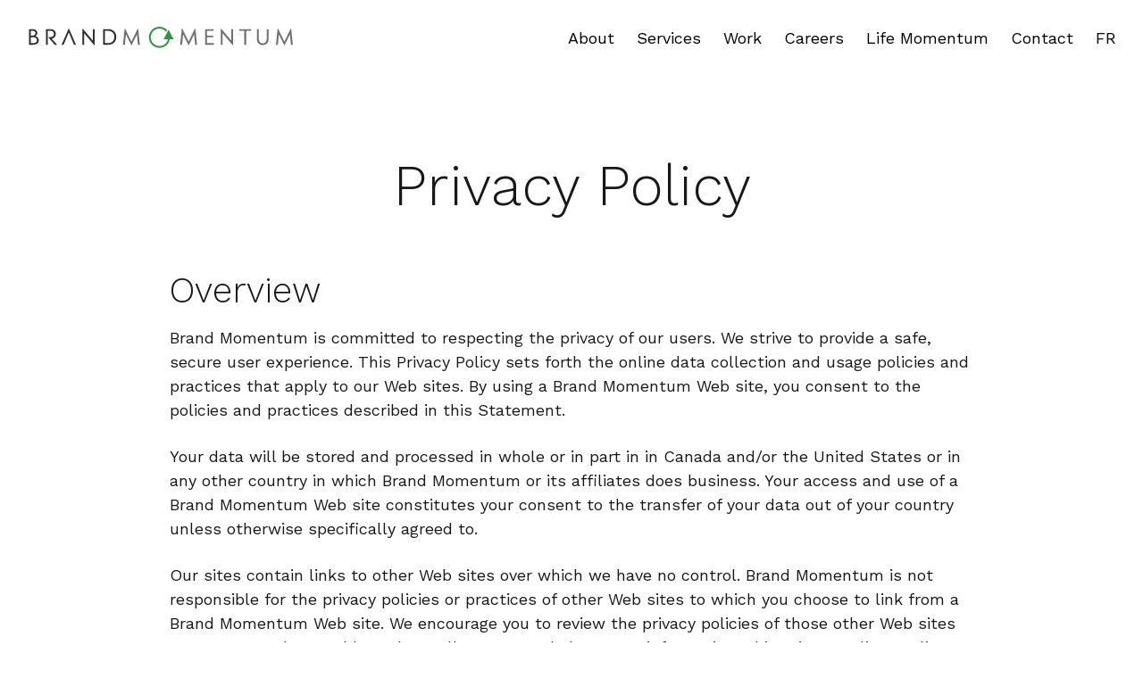

--- FILE ---
content_type: text/html; charset=UTF-8
request_url: https://brandmomentum.ca/privacy-policy/
body_size: 11938
content:
<!DOCTYPE html>
<html lang="en">
<head>
	
<meta http-equiv="Content-Type" content="text/html; charset=UTF-8">
<meta http-equiv="X-UA-Compatible" content="IE=edge" />
<meta name="viewport" content="initial-scale=1">
<meta name="format-detection" content="telephone=no">

<title>Privacy Policy - Brand Momentum</title>

<!-- CSS  -->
<link rel="stylesheet" href="https://brandmomentum.ca/wp-content/themes/bmi2023/css/bootstrap.min.css" type="text/css" media="all">
<link rel="stylesheet" href="https://brandmomentum.ca/wp-content/themes/bmi2023/style.css?v=1.33" type="text/css" media="all">
<link rel="stylesheet" href="https://brandmomentum.ca/wp-content/themes/bmi2023/css/mobile.css?v=1.33" type="text/css" media="all">

<!-- fonts -->
<link rel="preconnect" href="https://fonts.googleapis.com">
<link rel="preconnect" href="https://fonts.gstatic.com" crossorigin>
<link href="https://fonts.googleapis.com/css2?family=Work+Sans:ital,wght@0,300;0,400;0,500;0,600;0,700;1,300;1,400;1,500;1,600;1,700&display=swap" rel="stylesheet">

<!-- icons  -->
<script src="https://kit.fontawesome.com/9807560aef.js" crossorigin="anonymous"></script>

<meta name='robots' content='index, follow, max-image-preview:large, max-snippet:-1, max-video-preview:-1' />
	<style>img:is([sizes="auto" i], [sizes^="auto," i]) { contain-intrinsic-size: 3000px 1500px }</style>
	<link rel="alternate" href="https://brandmomentum.ca/privacy-policy/" hreflang="en" />
<link rel="alternate" href="https://brandmomentum.ca/fr/politique-de-confidentialite/" hreflang="fr" />

	<!-- This site is optimized with the Yoast SEO plugin v26.8 - https://yoast.com/product/yoast-seo-wordpress/ -->
	<link rel="canonical" href="https://brandmomentum.ca/privacy-policy/" />
	<meta property="og:locale" content="en_US" />
	<meta property="og:locale:alternate" content="fr_CA" />
	<meta property="og:type" content="article" />
	<meta property="og:title" content="Privacy Policy - Brand Momentum" />
	<meta property="og:description" content="Overview Brand Momentum is committed to respecting the privacy of our users. We strive to provide a safe, secure user experience. This Privacy Policy sets forth the online data collection and usage policies and practices that apply to our Web sites. By using a Brand Momentum Web site, you consent to the policies and practices [&hellip;]" />
	<meta property="og:url" content="https://brandmomentum.ca/privacy-policy/" />
	<meta property="og:site_name" content="Brand Momentum" />
	<meta property="article:modified_time" content="2024-04-02T19:17:49+00:00" />
	<meta name="twitter:card" content="summary_large_image" />
	<meta name="twitter:label1" content="Est. reading time" />
	<meta name="twitter:data1" content="7 minutes" />
	<script type="application/ld+json" class="yoast-schema-graph">{"@context":"https://schema.org","@graph":[{"@type":"WebPage","@id":"https://brandmomentum.ca/privacy-policy/","url":"https://brandmomentum.ca/privacy-policy/","name":"Privacy Policy - Brand Momentum","isPartOf":{"@id":"https://brandmomentum.ca/#website"},"datePublished":"2015-03-01T14:27:18+00:00","dateModified":"2024-04-02T19:17:49+00:00","breadcrumb":{"@id":"https://brandmomentum.ca/privacy-policy/#breadcrumb"},"inLanguage":"en-CA","potentialAction":[{"@type":"ReadAction","target":["https://brandmomentum.ca/privacy-policy/"]}]},{"@type":"BreadcrumbList","@id":"https://brandmomentum.ca/privacy-policy/#breadcrumb","itemListElement":[{"@type":"ListItem","position":1,"name":"Home","item":"https://brandmomentum.ca/"},{"@type":"ListItem","position":2,"name":"Privacy Policy"}]},{"@type":"WebSite","@id":"https://brandmomentum.ca/#website","url":"https://brandmomentum.ca/","name":"Brand Momentum","description":"","potentialAction":[{"@type":"SearchAction","target":{"@type":"EntryPoint","urlTemplate":"https://brandmomentum.ca/?s={search_term_string}"},"query-input":{"@type":"PropertyValueSpecification","valueRequired":true,"valueName":"search_term_string"}}],"inLanguage":"en-CA"}]}</script>
	<!-- / Yoast SEO plugin. -->


<script type="text/javascript">
/* <![CDATA[ */
window._wpemojiSettings = {"baseUrl":"https:\/\/s.w.org\/images\/core\/emoji\/16.0.1\/72x72\/","ext":".png","svgUrl":"https:\/\/s.w.org\/images\/core\/emoji\/16.0.1\/svg\/","svgExt":".svg","source":{"concatemoji":"https:\/\/brandmomentum.ca\/wp-includes\/js\/wp-emoji-release.min.js?ver=6.8.3"}};
/*! This file is auto-generated */
!function(s,n){var o,i,e;function c(e){try{var t={supportTests:e,timestamp:(new Date).valueOf()};sessionStorage.setItem(o,JSON.stringify(t))}catch(e){}}function p(e,t,n){e.clearRect(0,0,e.canvas.width,e.canvas.height),e.fillText(t,0,0);var t=new Uint32Array(e.getImageData(0,0,e.canvas.width,e.canvas.height).data),a=(e.clearRect(0,0,e.canvas.width,e.canvas.height),e.fillText(n,0,0),new Uint32Array(e.getImageData(0,0,e.canvas.width,e.canvas.height).data));return t.every(function(e,t){return e===a[t]})}function u(e,t){e.clearRect(0,0,e.canvas.width,e.canvas.height),e.fillText(t,0,0);for(var n=e.getImageData(16,16,1,1),a=0;a<n.data.length;a++)if(0!==n.data[a])return!1;return!0}function f(e,t,n,a){switch(t){case"flag":return n(e,"\ud83c\udff3\ufe0f\u200d\u26a7\ufe0f","\ud83c\udff3\ufe0f\u200b\u26a7\ufe0f")?!1:!n(e,"\ud83c\udde8\ud83c\uddf6","\ud83c\udde8\u200b\ud83c\uddf6")&&!n(e,"\ud83c\udff4\udb40\udc67\udb40\udc62\udb40\udc65\udb40\udc6e\udb40\udc67\udb40\udc7f","\ud83c\udff4\u200b\udb40\udc67\u200b\udb40\udc62\u200b\udb40\udc65\u200b\udb40\udc6e\u200b\udb40\udc67\u200b\udb40\udc7f");case"emoji":return!a(e,"\ud83e\udedf")}return!1}function g(e,t,n,a){var r="undefined"!=typeof WorkerGlobalScope&&self instanceof WorkerGlobalScope?new OffscreenCanvas(300,150):s.createElement("canvas"),o=r.getContext("2d",{willReadFrequently:!0}),i=(o.textBaseline="top",o.font="600 32px Arial",{});return e.forEach(function(e){i[e]=t(o,e,n,a)}),i}function t(e){var t=s.createElement("script");t.src=e,t.defer=!0,s.head.appendChild(t)}"undefined"!=typeof Promise&&(o="wpEmojiSettingsSupports",i=["flag","emoji"],n.supports={everything:!0,everythingExceptFlag:!0},e=new Promise(function(e){s.addEventListener("DOMContentLoaded",e,{once:!0})}),new Promise(function(t){var n=function(){try{var e=JSON.parse(sessionStorage.getItem(o));if("object"==typeof e&&"number"==typeof e.timestamp&&(new Date).valueOf()<e.timestamp+604800&&"object"==typeof e.supportTests)return e.supportTests}catch(e){}return null}();if(!n){if("undefined"!=typeof Worker&&"undefined"!=typeof OffscreenCanvas&&"undefined"!=typeof URL&&URL.createObjectURL&&"undefined"!=typeof Blob)try{var e="postMessage("+g.toString()+"("+[JSON.stringify(i),f.toString(),p.toString(),u.toString()].join(",")+"));",a=new Blob([e],{type:"text/javascript"}),r=new Worker(URL.createObjectURL(a),{name:"wpTestEmojiSupports"});return void(r.onmessage=function(e){c(n=e.data),r.terminate(),t(n)})}catch(e){}c(n=g(i,f,p,u))}t(n)}).then(function(e){for(var t in e)n.supports[t]=e[t],n.supports.everything=n.supports.everything&&n.supports[t],"flag"!==t&&(n.supports.everythingExceptFlag=n.supports.everythingExceptFlag&&n.supports[t]);n.supports.everythingExceptFlag=n.supports.everythingExceptFlag&&!n.supports.flag,n.DOMReady=!1,n.readyCallback=function(){n.DOMReady=!0}}).then(function(){return e}).then(function(){var e;n.supports.everything||(n.readyCallback(),(e=n.source||{}).concatemoji?t(e.concatemoji):e.wpemoji&&e.twemoji&&(t(e.twemoji),t(e.wpemoji)))}))}((window,document),window._wpemojiSettings);
/* ]]> */
</script>
<style id='wp-emoji-styles-inline-css' type='text/css'>

	img.wp-smiley, img.emoji {
		display: inline !important;
		border: none !important;
		box-shadow: none !important;
		height: 1em !important;
		width: 1em !important;
		margin: 0 0.07em !important;
		vertical-align: -0.1em !important;
		background: none !important;
		padding: 0 !important;
	}
</style>
<link rel='stylesheet' id='wp-block-library-css' href='https://brandmomentum.ca/wp-includes/css/dist/block-library/style.min.css?ver=6.8.3' type='text/css' media='all' />
<style id='classic-theme-styles-inline-css' type='text/css'>
/*! This file is auto-generated */
.wp-block-button__link{color:#fff;background-color:#32373c;border-radius:9999px;box-shadow:none;text-decoration:none;padding:calc(.667em + 2px) calc(1.333em + 2px);font-size:1.125em}.wp-block-file__button{background:#32373c;color:#fff;text-decoration:none}
</style>
<style id='global-styles-inline-css' type='text/css'>
:root{--wp--preset--aspect-ratio--square: 1;--wp--preset--aspect-ratio--4-3: 4/3;--wp--preset--aspect-ratio--3-4: 3/4;--wp--preset--aspect-ratio--3-2: 3/2;--wp--preset--aspect-ratio--2-3: 2/3;--wp--preset--aspect-ratio--16-9: 16/9;--wp--preset--aspect-ratio--9-16: 9/16;--wp--preset--color--black: #000000;--wp--preset--color--cyan-bluish-gray: #abb8c3;--wp--preset--color--white: #ffffff;--wp--preset--color--pale-pink: #f78da7;--wp--preset--color--vivid-red: #cf2e2e;--wp--preset--color--luminous-vivid-orange: #ff6900;--wp--preset--color--luminous-vivid-amber: #fcb900;--wp--preset--color--light-green-cyan: #7bdcb5;--wp--preset--color--vivid-green-cyan: #00d084;--wp--preset--color--pale-cyan-blue: #8ed1fc;--wp--preset--color--vivid-cyan-blue: #0693e3;--wp--preset--color--vivid-purple: #9b51e0;--wp--preset--gradient--vivid-cyan-blue-to-vivid-purple: linear-gradient(135deg,rgba(6,147,227,1) 0%,rgb(155,81,224) 100%);--wp--preset--gradient--light-green-cyan-to-vivid-green-cyan: linear-gradient(135deg,rgb(122,220,180) 0%,rgb(0,208,130) 100%);--wp--preset--gradient--luminous-vivid-amber-to-luminous-vivid-orange: linear-gradient(135deg,rgba(252,185,0,1) 0%,rgba(255,105,0,1) 100%);--wp--preset--gradient--luminous-vivid-orange-to-vivid-red: linear-gradient(135deg,rgba(255,105,0,1) 0%,rgb(207,46,46) 100%);--wp--preset--gradient--very-light-gray-to-cyan-bluish-gray: linear-gradient(135deg,rgb(238,238,238) 0%,rgb(169,184,195) 100%);--wp--preset--gradient--cool-to-warm-spectrum: linear-gradient(135deg,rgb(74,234,220) 0%,rgb(151,120,209) 20%,rgb(207,42,186) 40%,rgb(238,44,130) 60%,rgb(251,105,98) 80%,rgb(254,248,76) 100%);--wp--preset--gradient--blush-light-purple: linear-gradient(135deg,rgb(255,206,236) 0%,rgb(152,150,240) 100%);--wp--preset--gradient--blush-bordeaux: linear-gradient(135deg,rgb(254,205,165) 0%,rgb(254,45,45) 50%,rgb(107,0,62) 100%);--wp--preset--gradient--luminous-dusk: linear-gradient(135deg,rgb(255,203,112) 0%,rgb(199,81,192) 50%,rgb(65,88,208) 100%);--wp--preset--gradient--pale-ocean: linear-gradient(135deg,rgb(255,245,203) 0%,rgb(182,227,212) 50%,rgb(51,167,181) 100%);--wp--preset--gradient--electric-grass: linear-gradient(135deg,rgb(202,248,128) 0%,rgb(113,206,126) 100%);--wp--preset--gradient--midnight: linear-gradient(135deg,rgb(2,3,129) 0%,rgb(40,116,252) 100%);--wp--preset--font-size--small: 13px;--wp--preset--font-size--medium: 20px;--wp--preset--font-size--large: 36px;--wp--preset--font-size--x-large: 42px;--wp--preset--spacing--20: 0.44rem;--wp--preset--spacing--30: 0.67rem;--wp--preset--spacing--40: 1rem;--wp--preset--spacing--50: 1.5rem;--wp--preset--spacing--60: 2.25rem;--wp--preset--spacing--70: 3.38rem;--wp--preset--spacing--80: 5.06rem;--wp--preset--shadow--natural: 6px 6px 9px rgba(0, 0, 0, 0.2);--wp--preset--shadow--deep: 12px 12px 50px rgba(0, 0, 0, 0.4);--wp--preset--shadow--sharp: 6px 6px 0px rgba(0, 0, 0, 0.2);--wp--preset--shadow--outlined: 6px 6px 0px -3px rgba(255, 255, 255, 1), 6px 6px rgba(0, 0, 0, 1);--wp--preset--shadow--crisp: 6px 6px 0px rgba(0, 0, 0, 1);}:where(.is-layout-flex){gap: 0.5em;}:where(.is-layout-grid){gap: 0.5em;}body .is-layout-flex{display: flex;}.is-layout-flex{flex-wrap: wrap;align-items: center;}.is-layout-flex > :is(*, div){margin: 0;}body .is-layout-grid{display: grid;}.is-layout-grid > :is(*, div){margin: 0;}:where(.wp-block-columns.is-layout-flex){gap: 2em;}:where(.wp-block-columns.is-layout-grid){gap: 2em;}:where(.wp-block-post-template.is-layout-flex){gap: 1.25em;}:where(.wp-block-post-template.is-layout-grid){gap: 1.25em;}.has-black-color{color: var(--wp--preset--color--black) !important;}.has-cyan-bluish-gray-color{color: var(--wp--preset--color--cyan-bluish-gray) !important;}.has-white-color{color: var(--wp--preset--color--white) !important;}.has-pale-pink-color{color: var(--wp--preset--color--pale-pink) !important;}.has-vivid-red-color{color: var(--wp--preset--color--vivid-red) !important;}.has-luminous-vivid-orange-color{color: var(--wp--preset--color--luminous-vivid-orange) !important;}.has-luminous-vivid-amber-color{color: var(--wp--preset--color--luminous-vivid-amber) !important;}.has-light-green-cyan-color{color: var(--wp--preset--color--light-green-cyan) !important;}.has-vivid-green-cyan-color{color: var(--wp--preset--color--vivid-green-cyan) !important;}.has-pale-cyan-blue-color{color: var(--wp--preset--color--pale-cyan-blue) !important;}.has-vivid-cyan-blue-color{color: var(--wp--preset--color--vivid-cyan-blue) !important;}.has-vivid-purple-color{color: var(--wp--preset--color--vivid-purple) !important;}.has-black-background-color{background-color: var(--wp--preset--color--black) !important;}.has-cyan-bluish-gray-background-color{background-color: var(--wp--preset--color--cyan-bluish-gray) !important;}.has-white-background-color{background-color: var(--wp--preset--color--white) !important;}.has-pale-pink-background-color{background-color: var(--wp--preset--color--pale-pink) !important;}.has-vivid-red-background-color{background-color: var(--wp--preset--color--vivid-red) !important;}.has-luminous-vivid-orange-background-color{background-color: var(--wp--preset--color--luminous-vivid-orange) !important;}.has-luminous-vivid-amber-background-color{background-color: var(--wp--preset--color--luminous-vivid-amber) !important;}.has-light-green-cyan-background-color{background-color: var(--wp--preset--color--light-green-cyan) !important;}.has-vivid-green-cyan-background-color{background-color: var(--wp--preset--color--vivid-green-cyan) !important;}.has-pale-cyan-blue-background-color{background-color: var(--wp--preset--color--pale-cyan-blue) !important;}.has-vivid-cyan-blue-background-color{background-color: var(--wp--preset--color--vivid-cyan-blue) !important;}.has-vivid-purple-background-color{background-color: var(--wp--preset--color--vivid-purple) !important;}.has-black-border-color{border-color: var(--wp--preset--color--black) !important;}.has-cyan-bluish-gray-border-color{border-color: var(--wp--preset--color--cyan-bluish-gray) !important;}.has-white-border-color{border-color: var(--wp--preset--color--white) !important;}.has-pale-pink-border-color{border-color: var(--wp--preset--color--pale-pink) !important;}.has-vivid-red-border-color{border-color: var(--wp--preset--color--vivid-red) !important;}.has-luminous-vivid-orange-border-color{border-color: var(--wp--preset--color--luminous-vivid-orange) !important;}.has-luminous-vivid-amber-border-color{border-color: var(--wp--preset--color--luminous-vivid-amber) !important;}.has-light-green-cyan-border-color{border-color: var(--wp--preset--color--light-green-cyan) !important;}.has-vivid-green-cyan-border-color{border-color: var(--wp--preset--color--vivid-green-cyan) !important;}.has-pale-cyan-blue-border-color{border-color: var(--wp--preset--color--pale-cyan-blue) !important;}.has-vivid-cyan-blue-border-color{border-color: var(--wp--preset--color--vivid-cyan-blue) !important;}.has-vivid-purple-border-color{border-color: var(--wp--preset--color--vivid-purple) !important;}.has-vivid-cyan-blue-to-vivid-purple-gradient-background{background: var(--wp--preset--gradient--vivid-cyan-blue-to-vivid-purple) !important;}.has-light-green-cyan-to-vivid-green-cyan-gradient-background{background: var(--wp--preset--gradient--light-green-cyan-to-vivid-green-cyan) !important;}.has-luminous-vivid-amber-to-luminous-vivid-orange-gradient-background{background: var(--wp--preset--gradient--luminous-vivid-amber-to-luminous-vivid-orange) !important;}.has-luminous-vivid-orange-to-vivid-red-gradient-background{background: var(--wp--preset--gradient--luminous-vivid-orange-to-vivid-red) !important;}.has-very-light-gray-to-cyan-bluish-gray-gradient-background{background: var(--wp--preset--gradient--very-light-gray-to-cyan-bluish-gray) !important;}.has-cool-to-warm-spectrum-gradient-background{background: var(--wp--preset--gradient--cool-to-warm-spectrum) !important;}.has-blush-light-purple-gradient-background{background: var(--wp--preset--gradient--blush-light-purple) !important;}.has-blush-bordeaux-gradient-background{background: var(--wp--preset--gradient--blush-bordeaux) !important;}.has-luminous-dusk-gradient-background{background: var(--wp--preset--gradient--luminous-dusk) !important;}.has-pale-ocean-gradient-background{background: var(--wp--preset--gradient--pale-ocean) !important;}.has-electric-grass-gradient-background{background: var(--wp--preset--gradient--electric-grass) !important;}.has-midnight-gradient-background{background: var(--wp--preset--gradient--midnight) !important;}.has-small-font-size{font-size: var(--wp--preset--font-size--small) !important;}.has-medium-font-size{font-size: var(--wp--preset--font-size--medium) !important;}.has-large-font-size{font-size: var(--wp--preset--font-size--large) !important;}.has-x-large-font-size{font-size: var(--wp--preset--font-size--x-large) !important;}
:where(.wp-block-post-template.is-layout-flex){gap: 1.25em;}:where(.wp-block-post-template.is-layout-grid){gap: 1.25em;}
:where(.wp-block-columns.is-layout-flex){gap: 2em;}:where(.wp-block-columns.is-layout-grid){gap: 2em;}
:root :where(.wp-block-pullquote){font-size: 1.5em;line-height: 1.6;}
</style>
<link rel='stylesheet' id='dashicons-css' href='https://brandmomentum.ca/wp-includes/css/dashicons.min.css?ver=6.8.3' type='text/css' media='all' />
<link rel='stylesheet' id='admin-bar-css' href='https://brandmomentum.ca/wp-includes/css/admin-bar.min.css?ver=6.8.3' type='text/css' media='all' />
<style id='admin-bar-inline-css' type='text/css'>

    /* Hide CanvasJS credits for P404 charts specifically */
    #p404RedirectChart .canvasjs-chart-credit {
        display: none !important;
    }
    
    #p404RedirectChart canvas {
        border-radius: 6px;
    }

    .p404-redirect-adminbar-weekly-title {
        font-weight: bold;
        font-size: 14px;
        color: #fff;
        margin-bottom: 6px;
    }

    #wpadminbar #wp-admin-bar-p404_free_top_button .ab-icon:before {
        content: "\f103";
        color: #dc3545;
        top: 3px;
    }
    
    #wp-admin-bar-p404_free_top_button .ab-item {
        min-width: 80px !important;
        padding: 0px !important;
    }
    
    /* Ensure proper positioning and z-index for P404 dropdown */
    .p404-redirect-adminbar-dropdown-wrap { 
        min-width: 0; 
        padding: 0;
        position: static !important;
    }
    
    #wpadminbar #wp-admin-bar-p404_free_top_button_dropdown {
        position: static !important;
    }
    
    #wpadminbar #wp-admin-bar-p404_free_top_button_dropdown .ab-item {
        padding: 0 !important;
        margin: 0 !important;
    }
    
    .p404-redirect-dropdown-container {
        min-width: 340px;
        padding: 18px 18px 12px 18px;
        background: #23282d !important;
        color: #fff;
        border-radius: 12px;
        box-shadow: 0 8px 32px rgba(0,0,0,0.25);
        margin-top: 10px;
        position: relative !important;
        z-index: 999999 !important;
        display: block !important;
        border: 1px solid #444;
    }
    
    /* Ensure P404 dropdown appears on hover */
    #wpadminbar #wp-admin-bar-p404_free_top_button .p404-redirect-dropdown-container { 
        display: none !important;
    }
    
    #wpadminbar #wp-admin-bar-p404_free_top_button:hover .p404-redirect-dropdown-container { 
        display: block !important;
    }
    
    #wpadminbar #wp-admin-bar-p404_free_top_button:hover #wp-admin-bar-p404_free_top_button_dropdown .p404-redirect-dropdown-container {
        display: block !important;
    }
    
    .p404-redirect-card {
        background: #2c3338;
        border-radius: 8px;
        padding: 18px 18px 12px 18px;
        box-shadow: 0 2px 8px rgba(0,0,0,0.07);
        display: flex;
        flex-direction: column;
        align-items: flex-start;
        border: 1px solid #444;
    }
    
    .p404-redirect-btn {
        display: inline-block;
        background: #dc3545;
        color: #fff !important;
        font-weight: bold;
        padding: 5px 22px;
        border-radius: 8px;
        text-decoration: none;
        font-size: 17px;
        transition: background 0.2s, box-shadow 0.2s;
        margin-top: 8px;
        box-shadow: 0 2px 8px rgba(220,53,69,0.15);
        text-align: center;
        line-height: 1.6;
    }
    
    .p404-redirect-btn:hover {
        background: #c82333;
        color: #fff !important;
        box-shadow: 0 4px 16px rgba(220,53,69,0.25);
    }
    
    /* Prevent conflicts with other admin bar dropdowns */
    #wpadminbar .ab-top-menu > li:hover > .ab-item,
    #wpadminbar .ab-top-menu > li.hover > .ab-item {
        z-index: auto;
    }
    
    #wpadminbar #wp-admin-bar-p404_free_top_button:hover > .ab-item {
        z-index: 999998 !important;
    }
    
</style>
<link rel='stylesheet' id='edsanimate-animo-css-css' href='https://brandmomentum.ca/wp-content/plugins/animate-it/assets/css/animate-animo.css?ver=6.8.3' type='text/css' media='all' />
<link rel='stylesheet' id='wp-components-css' href='https://brandmomentum.ca/wp-includes/css/dist/components/style.min.css?ver=6.8.3' type='text/css' media='all' />
<link rel='stylesheet' id='godaddy-styles-css' href='https://brandmomentum.ca/wp-content/mu-plugins/vendor/wpex/godaddy-launch/includes/Dependencies/GoDaddy/Styles/build/latest.css?ver=2.0.2' type='text/css' media='all' />
<script type="text/javascript" src="https://brandmomentum.ca/wp-includes/js/jquery/jquery.min.js?ver=3.7.1" id="jquery-core-js"></script>
<script type="text/javascript" src="https://brandmomentum.ca/wp-includes/js/jquery/jquery-migrate.min.js?ver=3.4.1" id="jquery-migrate-js"></script>
<script type="text/javascript" src="https://brandmomentum.ca/wp-content/themes/bmi2023/js/custom.js?v=399548597&amp;ver=6.8.3" id="custom-script-js"></script>
<link rel="https://api.w.org/" href="https://brandmomentum.ca/wp-json/" /><link rel="alternate" title="JSON" type="application/json" href="https://brandmomentum.ca/wp-json/wp/v2/pages/33" /><link rel="EditURI" type="application/rsd+xml" title="RSD" href="https://brandmomentum.ca/xmlrpc.php?rsd" />
<meta name="generator" content="WordPress 6.8.3" />
<link rel='shortlink' href='https://brandmomentum.ca/?p=33' />
<link rel="alternate" title="oEmbed (JSON)" type="application/json+oembed" href="https://brandmomentum.ca/wp-json/oembed/1.0/embed?url=https%3A%2F%2Fbrandmomentum.ca%2Fprivacy-policy%2F&#038;lang=en" />
<link rel="alternate" title="oEmbed (XML)" type="text/xml+oembed" href="https://brandmomentum.ca/wp-json/oembed/1.0/embed?url=https%3A%2F%2Fbrandmomentum.ca%2Fprivacy-policy%2F&#038;format=xml&#038;lang=en" />
<link rel="icon" href="https://brandmomentum.ca/wp-content/uploads/2023/04/cropped-FAVICON-32x32.png" sizes="32x32" />
<link rel="icon" href="https://brandmomentum.ca/wp-content/uploads/2023/04/cropped-FAVICON-192x192.png" sizes="192x192" />
<link rel="apple-touch-icon" href="https://brandmomentum.ca/wp-content/uploads/2023/04/cropped-FAVICON-180x180.png" />
<meta name="msapplication-TileImage" content="https://brandmomentum.ca/wp-content/uploads/2023/04/cropped-FAVICON-270x270.png" />

<!-- Google tag (gtag.js) -->
<script async src="https://www.googletagmanager.com/gtag/js?id=G-ZR0DRP1BPH"></script>
<script>
  window.dataLayer = window.dataLayer || [];
  function gtag(){dataLayer.push(arguments);}
  gtag('js', new Date());

  gtag('config', 'G-ZR0DRP1BPH');
</script>
	
</head>

<body class="wp-singular page-template-default page page-id-33 wp-theme-bmi2023">
   
<header id="header">
	<div class="container">
		
			<a href="https://brandmomentum.ca/" class="logo view-desktop"><img src="https://brandmomentum.ca/wp-content/themes/bmi2023/images/logo-dark-alt.svg" alt="Brand Momentum" width="372" ></a>
		<a href="https://brandmomentum.ca/" class="logo view-mobile"><img src="https://brandmomentum.ca/wp-content/themes/bmi2023/images/icon-spin-white.svg" alt="Brand Momentum" width="40" ></a>
		<a href="javascript:void(0)" class="menu-icon view-mobile"><img src="https://brandmomentum.ca/wp-content/themes/bmi2023/images/icon-menu-green.svg" alt="Menu Icon" aria-label="Open Menu" role="button" width="50" ></a>
			
		<nav class="view-desktop"><ul id="menu-main-menu" class="menu"><li id="menu-item-16" class="menu-item menu-item-type-post_type menu-item-object-page menu-item-16"><a href="https://brandmomentum.ca/about/" data-ps2id-api="true">About</a></li>
<li id="menu-item-1169" class="menu-item menu-item-type-custom menu-item-object-custom menu-item-home menu-item-1169"><a href="https://brandmomentum.ca/#services" data-ps2id-api="true">Services</a></li>
<li id="menu-item-15" class="menu-item menu-item-type-post_type menu-item-object-page menu-item-15"><a href="https://brandmomentum.ca/work/" data-ps2id-api="true">Work</a></li>
<li id="menu-item-717" class="menu-item menu-item-type-custom menu-item-object-custom menu-item-717"><a target="_blank" href="https://bmi.breezy.hr/" data-ps2id-api="true">Careers<span class="sr-only"> opens a new window</span></a></li>
<li id="menu-item-694" class="menu-item menu-item-type-post_type menu-item-object-page menu-item-694"><a href="https://brandmomentum.ca/life-momentum/" data-ps2id-api="true">Life Momentum</a></li>
<li id="menu-item-696" class="menu-item menu-item-type-post_type menu-item-object-page menu-item-696"><a href="https://brandmomentum.ca/contact/" data-ps2id-api="true">Contact</a></li>
<li id="menu-item-733-fr" class="lang-item lang-item-6 lang-item-fr lang-item-first menu-item menu-item-type-custom menu-item-object-custom menu-item-733-fr"><a href="https://brandmomentum.ca/fr/politique-de-confidentialite/" data-ps2id-api="true" hreflang="fr-CA" lang="fr-CA">FR</a></li>
</ul></nav>
	</div>
	
	<div class="menu-container">
		<div class="menu-container-top">
			<a href="https://brandmomentum.ca/" ><img src="https://brandmomentum.ca/wp-content/themes/bmi2023/images/logo-small.svg" alt="Brand Momentum" width="40" ></a>
			<a href="javascript:void(0)" class="close-icon"><img src="https://brandmomentum.ca/wp-content/themes/bmi2023/images/icon-menu-close.svg" alt="Close Icon" width="50" aria-label="Close Menu" role="button"></a>
		</div>
		
		<nav class="menu-main-menu-container"><ul id="menu-main-menu-1" class="menu"><li class="menu-item menu-item-type-post_type menu-item-object-page menu-item-16"><a href="https://brandmomentum.ca/about/" data-ps2id-api="true">About</a></li>
<li class="menu-item menu-item-type-custom menu-item-object-custom menu-item-home menu-item-1169"><a href="https://brandmomentum.ca/#services" data-ps2id-api="true">Services</a></li>
<li class="menu-item menu-item-type-post_type menu-item-object-page menu-item-15"><a href="https://brandmomentum.ca/work/" data-ps2id-api="true">Work</a></li>
<li class="menu-item menu-item-type-custom menu-item-object-custom menu-item-717"><a target="_blank" href="https://bmi.breezy.hr/" data-ps2id-api="true">Careers<span class="sr-only"> opens a new window</span></a></li>
<li class="menu-item menu-item-type-post_type menu-item-object-page menu-item-694"><a href="https://brandmomentum.ca/life-momentum/" data-ps2id-api="true">Life Momentum</a></li>
<li class="menu-item menu-item-type-post_type menu-item-object-page menu-item-696"><a href="https://brandmomentum.ca/contact/" data-ps2id-api="true">Contact</a></li>
<li class="lang-item lang-item-6 lang-item-fr lang-item-first menu-item menu-item-type-custom menu-item-object-custom menu-item-733-fr"><a href="https://brandmomentum.ca/fr/politique-de-confidentialite/" data-ps2id-api="true" hreflang="fr-CA" lang="fr-CA">FR</a></li>
</ul></nav>		
	</div>
</header>
	
<section class="top-content">
	<div class="container">
		<h1>Privacy Policy</h1>
	</div>
</section>

<section id="main">
	<div class="container">

			<h3>Overview</h3>
<p>Brand Momentum is committed to respecting the privacy of our users. We strive to provide a safe, secure user experience. This Privacy Policy sets forth the online data collection and usage policies and practices that apply to our Web sites. By using a Brand Momentum Web site, you consent to the policies and practices described in this Statement.</p>
<p>Your data will be stored and processed in whole or in part in in Canada and/or the United States or in any other country in which Brand Momentum or its affiliates does business. Your access and use of a Brand Momentum Web site constitutes your consent to the transfer of your data out of your country unless otherwise specifically agreed to.</p>
<p>Our sites contain links to other Web sites over which we have no control. Brand Momentum is not responsible for the privacy policies or practices of other Web sites to which you choose to link from a Brand Momentum Web site. We encourage you to review the privacy policies of those other Web sites so you can understand how they collect, use and share your information. This Privacy Policy applies solely to the information we collect on a Brand Momentum Web site, and does not apply to information we collect in any other fashion.</p>
<p>Brand Momentum complies with laws of Canada including the Personal Information Protection and Electronic Documents Act.</p>
<h3>Collection and Retention of Information</h3>
<p>In some areas of our Web sites, Brand Momentum requests or might request that you provide personal information, including your name, address, e-mail address, telephone number, contact information, and any other information from which your identity is discernible. In other areas, Brand Momentum collects or might collect demographic information that is not unique to you such as your ZIP/Postal code, age, preferences, gender, interests and favorites. Sometimes we collect or might collect a combination of the two types of information. Examples of areas on Brand Momentum’s Web sites where we collect personal or combined personal and demographic data are pages where you create a profile or apply for a job.</p>
<p>We also gather or might gather certain information about your use of our site, such as what pages or areas you visit and what services you access. Moreover, there is information about your computer hardware and software that is or might be collected by Brand Momentum. This information can include without limitation your IP address, browser type, operating system, domain names, access times and referring Web site addresses.</p>
<p>Since we believe that managing your career is a life-long process, we retain indefinitely all the information we gather about you in an effort to make your repeat use with us more efficient, practical, and relevant. Of course, you can edit your profile at any time.</p>
<p>Our web page server(s) and database server(s) are located in North America. Data collected on behalf of our clients may be physically located on servers in the United States and/or in Canada or exclusively in Canada where required by our clients and/or government requirements.</p>
<h3>Use of Information by Brand Momentum</h3>
<p>We use the information we gather on Brand Momentum Web sites, whether personal, demographic, collective or technical, for the purpose of operating and improving the Brand Momentum Web sites, fostering a positive user experience, and delivering the products and services that we offer.</p>
<p>We might also use the information we gather to inform you of other products or services available from Brand Momentum or to contact you about your opinion of current products and services or potential new products and services that might be offered.</p>
<p>We might use your contact information in order to send you e-mail or other communications regarding updates at the Brand Momentum site, such as new Brand Momentum opportunities and additional listings which might be of interest to you. The nature and frequency of these messages will vary depending upon the information we have about you.</p>
<p>We have an area where you can submit feedback. Any feedback you submit to us becomes our property, and we can use such feedback (such as success stories) for marketing purposes or to contact you for further information.</p>
<h3>Disclosure of Information to Others</h3>
<p>We do not disclose to third parties your personal information, combined personal and demographic information or information about your use of Brand Momentum Web sites (such as the pages and areas you visit or the services you access), except as set forth below.</p>
<ol class="simplelist">
<li>We might disclose such information to companies and individuals we employ to perform functions on our behalf. Examples might include hosting our Web servers, analyzing data, or providing marketing and recruiting assistance. These companies and individuals will have access to your personal information as necessary to perform their functions, but they may not share that information with any other third party.</li>
<li>We might disclose such information if legally required to do so, if requested to do so by a governmental entity or if we believe in good faith that such action is necessary to: (a) conform to legal requirements or comply with legal process; (b) protect the rights or property of Brand Momentum (c) prevent a crime or protect national security; or (d) protect the personal safety of users or the public.</li>
<li>We might disclose and transfer such information to a third party who acquires all or a substantial portion of Brand Momentum&#8217;s business, whether such acquisition is by way of merger, consolidation or purchase of all or a substantial portion of our assets. In addition, in the event Brand Momentum becomes the subject of a bankruptcy proceeding, whether voluntary or involuntary, Brand Momentum or its trustee in bankruptcy may sell, license or otherwise dispose of such information in a transaction approved by the bankruptcy court.</li>
</ol>
<p>Brand Momentum might also share aggregated anonymous information about visitors to its Web sites with its clients, partners and other third parties so that they might understand the kinds of visitors to Brand Momentum&#8217;s site and how those visitors use the site.</p>
<h3>Use of Cookies</h3>
<p>Brand Momentum uses &#8220;cookies&#8221; to help personalize and maximize your online experience and time online. A cookie is a text file that is placed on your hard drive by a Web page server. Cookies are not used to run programs or deliver viruses to your computer. Cookies are uniquely assigned to your computer, and can only be read by a Web server in the domain that issued the cookie to you.</p>
<p>One of the primary purposes of cookies is to provide a convenience feature to save you time Such as is to tell the Web server that you have returned to a specific page. For example, if you personalize Brand Momentum pages, or register for services, a cookie helps us to recall your specific information (such as user name, password and preferences). Because of our use of cookies, we can deliver faster and more accurate results and a more personalized site experience. When you return to the Brand Momentum site, the information you previously provided can be retrieved, so you can easily use the features that you customized. We also use cookies to track click streams and for load balancing.</p>
<p>You might have the ability to accept or decline cookies. Most Web browsers automatically accept cookies, but you can usually modify your browser setting to decline all cookies if you prefer. Alternatively, you might be able to modify your browser setting to notify you each time a cookie is tendered and permit you to accept or decline cookies on an individual basis. If you choose to decline cookies, however, that might hinder performance and negatively impact your experience on the Brand Momentum Web site.</p>
<h3>Security</h3>
<p>Brand Momentum has implemented reasonable technical and organizational measures designed to secure your personal information from accidental loss and from unauthorized access, use, alteration or disclosure. However, we cannot guarantee that unauthorized third parties will never be able to defeat those measures or use your personal information for improper purposes.</p>
<h3>Changes to Privacy Policy</h3>
<p>If we decide to change our Privacy Policy for Brand Momentum, we will post those changes here so that you will always know what information we gather, how we might use that information, and to whom we will disclose it. If at any time, you have questions or concerns about Brand Momentum&#8217;s Privacy Policy, please feel free to email us at <a href="mailto:privacy@brandmomentum.ca">privacy@brandmomentum.ca</a>.</p>
<h3>Contact Information</h3>
<p>We welcome your comments concerning this Privacy Policy. If you believe that we have not adhered to this Statement, please contact us by e-mailing us at <a href="mailto:privacy@brandmomentum.ca">privacy@brandmomentum.ca</a>. We will use commercially reasonable efforts to promptly determine and remedy the problem.</p>
<p><em>Update effective April 26th, 2023.</em></p>
	 
		
	</div>
</section>

 
<footer id="footer">

			
	<div class="bottom-content">
		<div class="container">
			
			<div class="links">
				
				<nav class="menu-footer-menu-container"><ul id="menu-footer-menu" class="menu"><li id="menu-item-762" class="menu-item menu-item-type-post_type menu-item-object-page menu-item-home menu-item-762"><a href="https://brandmomentum.ca/" data-ps2id-api="true">Home</a></li>
<li id="menu-item-763" class="menu-item menu-item-type-post_type menu-item-object-page menu-item-763"><a href="https://brandmomentum.ca/about/" data-ps2id-api="true">About</a></li>
<li id="menu-item-1168" class="menu-item menu-item-type-custom menu-item-object-custom menu-item-home menu-item-1168"><a href="https://brandmomentum.ca/#services" data-ps2id-api="true">Services</a></li>
<li id="menu-item-765" class="menu-item menu-item-type-post_type menu-item-object-page menu-item-765"><a href="https://brandmomentum.ca/work/" data-ps2id-api="true">Work</a></li>
<li id="menu-item-772" class="menu-item menu-item-type-custom menu-item-object-custom menu-item-772"><a target="_blank" href="https://bmi.breezy.hr/" data-ps2id-api="true">Careers<span class="sr-only"> opens a new window</span></a></li>
<li id="menu-item-764" class="menu-item menu-item-type-post_type menu-item-object-page menu-item-764"><a href="https://brandmomentum.ca/life-momentum/" data-ps2id-api="true">Life Momentum</a></li>
<li id="menu-item-766" class="menu-item menu-item-type-post_type menu-item-object-page menu-item-766"><a href="https://brandmomentum.ca/contact/" data-ps2id-api="true">Contact</a></li>
</ul></nav>
													<nav>
					<ul>
						<li><a href="https://www.instagram.com/brandmomentum" target="_blank">Instagram<span class="sr-only"> opens a new window</span></a></li>
						<li><a href="https://www.facebook.com/BrandMomentum" target="_blank">Facebook<span class="sr-only"> opens a new window</span></a></li>
						<li><a href="https://www.linkedin.com/company/brand-momentum-inc-/" target="_blank">LinkedIn<span class="sr-only"> opens a new window</span></a></li>
					</ul>
				</nav>
									
			</div>
			
			<div class="legal">
						Copyright BMI,
						2026 <span>|</span> 
				<nav class="menu-footer-legal-en-container"><ul id="menu-footer-legal-en" class="menu"><li id="menu-item-1294" class="menu-item menu-item-type-post_type menu-item-object-page current-menu-item page_item page-item-33 current_page_item menu-item-1294"><a href="https://brandmomentum.ca/privacy-policy/" aria-current="page" data-ps2id-api="true">Privacy Policy</a></li>
<li id="menu-item-1306" class="menu-item menu-item-type-post_type menu-item-object-page menu-item-1306"><a href="https://brandmomentum.ca/multi-year-accessibility-plan/" data-ps2id-api="true">Accessibility Plan</a></li>
</ul></nav>			</div>

		</div>
	</div>
</footer>

<script type="speculationrules">
{"prefetch":[{"source":"document","where":{"and":[{"href_matches":"\/*"},{"not":{"href_matches":["\/wp-*.php","\/wp-admin\/*","\/wp-content\/uploads\/*","\/wp-content\/*","\/wp-content\/plugins\/*","\/wp-content\/themes\/bmi2023\/*","\/*\\?(.+)"]}},{"not":{"selector_matches":"a[rel~=\"nofollow\"]"}},{"not":{"selector_matches":".no-prefetch, .no-prefetch a"}}]},"eagerness":"conservative"}]}
</script>
<script type="text/javascript" src="https://brandmomentum.ca/wp-content/plugins/animate-it/assets/js/animo.min.js?ver=1.0.3" id="edsanimate-animo-script-js"></script>
<script type="text/javascript" src="https://brandmomentum.ca/wp-content/plugins/animate-it/assets/js/jquery.ba-throttle-debounce.min.js?ver=1.1" id="edsanimate-throttle-debounce-script-js"></script>
<script type="text/javascript" src="https://brandmomentum.ca/wp-content/plugins/animate-it/assets/js/viewportchecker.js?ver=1.4.4" id="viewportcheck-script-js"></script>
<script type="text/javascript" src="https://brandmomentum.ca/wp-content/plugins/animate-it/assets/js/edsanimate.js?ver=1.4.4" id="edsanimate-script-js"></script>
<script type="text/javascript" id="edsanimate-site-script-js-extra">
/* <![CDATA[ */
var edsanimate_options = {"offset":"75","hide_hz_scrollbar":"1","hide_vl_scrollbar":"0"};
/* ]]> */
</script>
<script type="text/javascript" src="https://brandmomentum.ca/wp-content/plugins/animate-it/assets/js/edsanimate.site.js?ver=1.4.5" id="edsanimate-site-script-js"></script>
<script type="text/javascript" id="page-scroll-to-id-plugin-script-js-extra">
/* <![CDATA[ */
var mPS2id_params = {"instances":{"mPS2id_instance_0":{"selector":"a[href*='#']:not([href='#'])","autoSelectorMenuLinks":"true","excludeSelector":"a[href^='#tab-'], a[href^='#tabs-'], a[data-toggle]:not([data-toggle='tooltip']), a[data-slide], a[data-vc-tabs], a[data-vc-accordion], a.screen-reader-text.skip-link","scrollSpeed":800,"autoScrollSpeed":"true","scrollEasing":"easeInOutQuint","scrollingEasing":"easeOutQuint","forceScrollEasing":"false","pageEndSmoothScroll":"true","stopScrollOnUserAction":"false","autoCorrectScroll":"false","autoCorrectScrollExtend":"false","layout":"vertical","offset":"80","dummyOffset":"false","highlightSelector":"","clickedClass":"mPS2id-clicked","targetClass":"mPS2id-target","highlightClass":"mPS2id-highlight","forceSingleHighlight":"false","keepHighlightUntilNext":"false","highlightByNextTarget":"false","appendHash":"false","scrollToHash":"true","scrollToHashForAll":"true","scrollToHashDelay":0,"scrollToHashUseElementData":"true","scrollToHashRemoveUrlHash":"false","disablePluginBelow":0,"adminDisplayWidgetsId":"true","adminTinyMCEbuttons":"true","unbindUnrelatedClickEvents":"false","unbindUnrelatedClickEventsSelector":"","normalizeAnchorPointTargets":"false","encodeLinks":"false"}},"total_instances":"1","shortcode_class":"_ps2id"};
/* ]]> */
</script>
<script type="text/javascript" src="https://brandmomentum.ca/wp-content/plugins/page-scroll-to-id/js/page-scroll-to-id.min.js?ver=1.7.9" id="page-scroll-to-id-plugin-script-js"></script>
<script type="text/javascript" id="pll_cookie_script-js-after">
/* <![CDATA[ */
(function() {
				var expirationDate = new Date();
				expirationDate.setTime( expirationDate.getTime() + 31536000 * 1000 );
				document.cookie = "pll_language=en; expires=" + expirationDate.toUTCString() + "; path=/; secure; SameSite=Lax";
			}());
/* ]]> */
</script>
		<script>'undefined'=== typeof _trfq || (window._trfq = []);'undefined'=== typeof _trfd && (window._trfd=[]),
                _trfd.push({'tccl.baseHost':'secureserver.net'}),
                _trfd.push({'ap':'wpaas_v2'},
                    {'server':'fc4d777dec3b'},
                    {'pod':'c29-prod-p3-us-west-2'},
                                        {'xid':'41804232'},
                    {'wp':'6.8.3'},
                    {'php':'8.1.34'},
                    {'loggedin':'0'},
                    {'cdn':'1'},
                    {'builder':'wp-classic-editor'},
                    {'theme':'bmi2023'},
                    {'wds':'0'},
                    {'wp_alloptions_count':'311'},
                    {'wp_alloptions_bytes':'109102'},
                    {'gdl_coming_soon_page':'0'}
                    , {'appid':'755789'}                 );
            var trafficScript = document.createElement('script'); trafficScript.src = 'https://img1.wsimg.com/signals/js/clients/scc-c2/scc-c2.min.js'; window.document.head.appendChild(trafficScript);</script>
		<script>window.addEventListener('click', function (elem) { var _elem$target, _elem$target$dataset, _window, _window$_trfq; return (elem === null || elem === void 0 ? void 0 : (_elem$target = elem.target) === null || _elem$target === void 0 ? void 0 : (_elem$target$dataset = _elem$target.dataset) === null || _elem$target$dataset === void 0 ? void 0 : _elem$target$dataset.eid) && ((_window = window) === null || _window === void 0 ? void 0 : (_window$_trfq = _window._trfq) === null || _window$_trfq === void 0 ? void 0 : _window$_trfq.push(["cmdLogEvent", "click", elem.target.dataset.eid]));});</script>
		<script src='https://img1.wsimg.com/traffic-assets/js/tccl-tti.min.js' onload="window.tti.calculateTTI()"></script>
		
</body>
</html>

--- FILE ---
content_type: text/css
request_url: https://brandmomentum.ca/wp-content/themes/bmi2023/style.css?v=1.33
body_size: 4331
content:
/*
Theme Name:		Brand Momemtum 2023
Theme URI:		
Author:			Ellsworth Media
Author URI:		http://www.ellsworthmedia.com/
Version:		1.3
*/


html * { -webkit-box-sizing:border-box; -moz-box-sizing:border-box; box-sizing:border-box; -webkit-font-smoothing:antialiased; -moz-font-smoothing:antialiased; font-smoothing: antialiased; }
body { font-size:18px; color:#181818; font-family: 'Work Sans', sans-serif; overflow-x:hidden; letter-spacing:0; font-weight:400; background: #fff;}
input, textarea { border-radius:0; }
input, textarea, select, label { font-family: 'Work Sans', sans-serif; outline:0; }
input:focus, input:hover { outline:0; }
::-webkit-input-placeholder { color:#181818; opacity:1; }
:-moz-placeholder { color:#181818; opacity:1; }
::-moz-placeholder { color:#181818; opacity:1; }
:-ms-input-placeholder { color:#181818; opacity:1; }

h1, h2, h3, h4, h5, h6 { padding:0; margin:0 0 15px 0; line-height:1.2; font-weight:700; letter-spacing:0; outline:0; }
h1 { font-size:100px; line-height:0.9; font-weight:300; }
h2 { font-size:100px; line-height:0.9; font-weight:300; }
h3 { font-size:40px; }
h4 { font-size:18px; }
h5 { font-size:18px; }
h6 { font-size:18px; }
img { display:block; max-width:100%; height:auto; }
ul,ol { margin:0; padding:0; list-style:none; }
a, a:visited, a:active, input[type=submit] { text-decoration:none; -webkit-transition:all .3s ease-out; -moz-transition:all .3s ease-out; -o-transition:all .3s ease-out; -ms-transition:all .3s ease-out; transition:all .3s ease-out; }
a:focus, a:hover { text-decoration:none; outline:0; }
:focus, :hover { text-decoration:none; outline:0; }
p { margin:0 0 25px 0; line-height:1.5; }
.animate { transition:all 0.3s ease 0s; -webkit-transition:all 0.3s ease 0s; -moz-transition:all 0.3s ease 0s; -ms-transition:all 0.3s ease 0s; }
.no-animate { transition:none; -webkit-transition:none; -moz-transition:none; -ms-transition:none; }
strong { font-weight:700; }

.button-container { text-align:center; }

.button { 
	display:inline-block; text-align:center; padding:13px 20px 13px 20px; min-width:306px; border-radius:30px;
	font-size:17px; font-weight:700; text-transform:uppercase; color:#FFF; background:#000; /*box-shadow:4px 4px 0 #308746;*/
}
	.button:visited { color:#FFF; background:#000; }
	.button:active { background:#308746; color:#FFF; box-shadow:none; }
	.button:hover { background:#308746; color:#FFF; box-shadow:none; }

.sr-only {
	position: absolute;
	width: 1px;
	height: 1px;
	padding: 0;
	margin: -1px;
	overflow: hidden;
	clip: rect(0, 0, 0, 0);
	white-space: nowrap;
	border-width: 0;
}
a.skip {
	position:absolute;
	left:-10000px;
	top:auto;
	width:1px;
	height:1px;
	overflow:hidden;
} 
	a.skip:focus {
		position:static;
		width:auto;
		height:auto;
	}

@keyframes moveRotate {
	0% {
		left: var(--start-left, 0%);
		top: var(--start-top, 100%);
		transform: rotate(0deg) translateZ(var(--translate-z, 0));
		opacity: 0;
	}
	5% {
		opacity: 1;
	}
	100% {
		left: calc(var(--start-left, 0%) + 100%);
		top: calc(var(--start-top, 100%) - 100%);
		transform: rotate(360deg) translateZ(var(--translate-z, 0));
		opacity: 1;
	}
}

body {
    -webkit-animation-delay: 0.1s;
    -webkit-animation-name: fontfix;
    -webkit-animation-duration: 0.1s;
    -webkit-animation-iteration-count: 1;
    -webkit-animation-timing-function: linear;
}

@-webkit-keyframes fontfix {
    from { opacity: 1; }
    to   { opacity: 1; }
}


/*-----------------------------------------------------------------------------------*/
/* Structure
/*-----------------------------------------------------------------------------------*/

.container { margin:0 auto; width:1360px; padding-left:0; padding-right:0; max-width:none; }
.view-mobile { display:none; }
.mobile-video { display:none; }


/*-----------------------------------------------------------------------------------*/
/* Header styling
/*-----------------------------------------------------------------------------------*/

#header { 
	padding:30px 0; position:fixed; left:0; top:0; width:100%; z-index:9999; transition:all 0.3s ease 0s;
}
	#header .container { display:flex; justify-content:space-between; align-items:center; }
	#header nav { margin:0 0 0 auto; }
		#header nav ul { display:flex; }
		#header nav ul li { /*margin:0 65px 0 0;*/ margin:0 0 0 45px; }
		#header nav ul li:last-child { margin-right:0; }
		#header nav ul li a { color:#FFF; }
		#header nav ul li.current_page_item > a { font-weight: bold; }
			/* no bold services scroll link */
			#header nav ul li#menu-item-1169 > a,
			#header nav ul li#menu-item-1172 > a {font-weight: normal !important;}
		#header nav ul li a:hover { /*color:#329543;*/ text-decoration: underline; }
	#header .menu-container { padding:0 20px; left:auto; text-align:left; color:#000; background:#FFF; height:100vh; overflow-y:auto; position:fixed; width:100%; right:-100%; top:0; z-index:10000; transition:all 0.3s linear; -webkit-transition:all 0.3s linear; -moz-transition:all 0.3s linear; -ms-transition:all 0.3s linear; }

	.page-template-contact #header,
	.page-template-default #header { }

	#header.active { background:rgba(0,0,0,0.2); backdrop-filter: blur(14px); }
	.home #header.active { background: none; }
	.home #header.home-active { background:rgba(0,0,0,0.2); }
	.page-template-contact #header.active,
	.page-template-default #header.active { background:rgba(255,255,255,0.2); }

	.page-template-contact #header nav ul li a, .page-template-default #header nav ul li a { color:#000; }
	.page-template-contact #header nav ul li.current_page_item, .page-template-default  #header nav ul li.current_page_item { font-weight: bold; }
	.page-template-contact #header nav ul li a:hover, .page-template-default  #header nav ul li a:hover { color:#329543; }


/*-----------------------------------------------------------------------------------*/
/* Footer styling
/*-----------------------------------------------------------------------------------*/

#footer { background: #fff url(images/footer-bg.svg) no-repeat center top / 100% auto;  }
	#footer .top-content { position: relative; overflow: hidden; }
		#footer .top-content .container { position: relative; z-index: 5; padding-top:320px; padding-bottom: 180px; max-width:680px; }

			#footer .fr .container { max-width:870px; }
				#footer .top-content.fr h2 { font-size: 90px; }
	
		#footer .top-content h2 { margin:0 0 60px 0; line-height:1; }
			#footer .top-content h2 span { font-weight:300; }
			#footer .top-content h2 span:last-child { text-align:right; display:block; }
			#footer .top-content h2 strong { font-weight:700; }
		#footer .top-content .phone { font-size:62px; margin:0; font-weight:300; color:#181818; display: block; }
			#footer .top-content .phone:hover { color:#329543; }
		#footer .top-content .email { font-size:44px; color:#707070; font-weight:300; text-decoration:underline; }
			#footer .top-content .email:hover { color:#329543; }
	
	#footer .bottom-content { padding:60px 0; background:#E1E0E0; }
		#footer .bottom-content .container { max-width:800px; }
		#footer .bottom-content .links { display:flex; justify-content:space-between; margin:0 0 30px 0; }
		#footer .bottom-content .links nav:last-child { margin:0 0 0 auto; }
			#footer .bottom-content .links li a { font-size:39px; font-weight:700; color:#707070; text-transform:uppercase; }
			#footer .bottom-content .links li.current_page_item a { color: #181818; }
			#footer .bottom-content .links li a:hover { color:#329543; }
			
			/* no bold services scroll link */
			#footer .bottom-content .links li#menu-item-1168 > a,
			#footer .bottom-content .links li#menu-item-1171 > a {color:#707070 !important;}
				
		#footer .bottom-content .legal { color:#5D5D5F; margin:0; display: flex; }
			#footer .bottom-content .legal a { color:#5D5D5F; }
				#footer .bottom-content .legal a:hover { color:#329543;  }
			#footer .bottom-content .legal span { display: inline-block; margin-left: 20px; }
			#footer .bottom-content .legal nav ul { display: flex; }
				#footer .bottom-content .legal li { margin: 0 0 0 20px; }
					#footer .bottom-content .legal li a { color:#5D5D5F; text-decoration: underline; }
					#footer .bottom-content .legal li.current_page_item a { color:#329543; }
					#footer .bottom-content .legal li a:hover { color:#329543; }


	#footer .image-container {
		width: 100%;
		height: 100vh;
		position: absolute; z-index: 1;
	}

	#footer .image {
		position: absolute; z-index: 1;
		width: 200px;
		transform-origin: center;
		animation-duration: var(--animation-duration, 12s);
		animation-timing-function: linear;
		animation-iteration-count: infinite;
		animation-name: moveRotate;
		opacity: 0;
		animation-delay: var(--animation-delay, 0s);
	}

/*-----------------------------------------------------------------------------------*/
/* shared page styling
/*-----------------------------------------------------------------------------------*/

#top-hero { background:url(images/home-hero.png) no-repeat center bottom / cover; height: 100vh; min-height: 800px; padding: 0; }
	#top-hero .container { max-width:680px;  z-index: 3; position: relative; height: 100vh; min-height: 800px;}
		#top-hero .hero-content {position: absolute; bottom: 100px; left: 0;}
			#top-hero img { margin:0 auto;}
			#top-hero h1 { color:#FFF; margin:0 0 30px 0; line-height:1;  }
				#top-hero h1 span { font-weight:300; }
				#top-hero h1 span:last-child { text-align:right; display:block; }
				#top-hero h1 strong { font-weight:700; }
			#top-hero p, #top-hero h2 { margin:0 0 15px 0; padding:0; font-size:23px; color:#FFF; font-weight: 400; line-height: 1.2;}
	#top-hero::after { 
		z-index: 2;
		content: ""; margin: auto; position: absolute; width: 100%; height: 100vh; top: 0; left: 0; right: 0; bottom: 0; background-color: rgba(0,0,0,0.2); 
	}

.page-template-default .top-content { background: #fff; /*background:url(images/brand-statement-bottom-bg.png) no-repeat center bottom / cover;*/ }
	.page-template-default .top-content .container {  padding-top:180px; padding-bottom:0; }
		.page-template-default .container h1 { font-size: 64px; text-align: center; }

#main {background: #fff; padding: 50px 0;}
	#main .container {max-width: 960px;}
		#main h3 {font-weight: 300;}
		#main p a, #main li a { color: #000; font-weight: bold; text-decoration: underline; }
			#main p a:hover, #main li a:hover { color:#308746; }
	
		#main ul, #main ol {margin: 0 0 20px 0;}
			#main ul li { list-style: disc; padding: 0 0 10px 0; margin: 0 0 0 15px; }
				
			#main ol li { list-style: decimal }

			#main ul ul, #main ol ol {margin: 10px 0 0 0;}
				#main li ul li { list-style: circle; }
		

/*-----------------------------------------------------------------------------------*/
/* Home Page styling
/*-----------------------------------------------------------------------------------*/

#home-hero { position: relative; height: 100vh;}
	#home-hero .container { /*max-width:680px;*/ max-width:640px; z-index: 3; padding: 0; position: absolute; bottom: 50px; left: 50%; transform: translateX(-50%);}
		#home-hero img { margin:0 auto 20px auto; }
		#home-hero h1 { color:#FFF; margin:0 0 30px 0; line-height:1; z-index: 2; font-size: 100px; }
			#home-hero h1 span { font-weight:300; }
			#home-hero h1 span:last-child { text-align:right; display:block; }
			#home-hero h1 strong { font-weight:700; }
		#home-hero h2 { margin:0 0 25px 0; font-size:23px; color:#FFF; line-height: 1.5; font-weight: 400; }

	/* french */
	#home-hero.fr .container { max-width:680px; }
		#home-hero.fr h1 { font-size: 90px; }

	#bg-video {z-index: 1; position: absolute; top: 0; left: 50%; transform: translateX(-50%); height: 99vh; width: 100%; overflow: hidden;}
		#bg-video iframe, #bg-video video {position: absolute; top: 0; left: -10%; width: 120%; height: auto;}
	#home-hero::after { 
		z-index: 2; content: ""; margin: auto; position: absolute; width: 100%; height: 100vh; top: 0; left: 0; right: 0; bottom: 0;
		background-color: rgba(0,0,0,0.2);
		background: linear-gradient(to bottom, rgba(0,0,0,0.4), rgba(0,0,0,0.4), rgba(9, 157, 188, 1));
	}

#brand-statement-section { position:relative; overflow:hidden; color:#FFF; }
	#brand-statement-section .circle { position:absolute; left:70px; top:50px; }
	#brand-statement-section .top-content { padding:180px 0 230px 0; background:url(images/brand-statement-top-bg.png?v=2) no-repeat center top / cover; }
		#brand-statement-section .top-content h2 { margin:0; font-size:100px; font-weight:300; line-height:1; position:relative; }
	#brand-statement-section .bottom-content { padding:100px 0 430px 0; background:url(images/brand-statement-bottom-bg.png) no-repeat center bottom / cover; position:relative; }
		#brand-statement-section .bottom-content img { top:-153px; right:-100px; position:absolute; }
		#brand-statement-section .bottom-content .content { max-width:540px; }
		#brand-statement-section .bottom-content .content h3 { margin:0 0 30px 0; }
		#brand-statement-section .bottom-content .content p { margin:0 0 50px 0; }

#services-section { background: #fff; overflow:hidden; }
	#services-section .top-content { padding:250px 0 200px 0; background:url(images/services-top-bg.svg?v=2) no-repeat right top / cover; }
		#services-section .top-content .container { max-width:560px; }
		#services-section .top-content h2 { margin:0 0 50px 0; }
		#services-section .top-content p { margin:0; }
	#services-section .bottom-content { position:relative; padding-bottom:60px; background:url(images/services-bottom-bg.png) repeat-x center bottom; }
		#services-section .bottom-content img { position:absolute; bottom:0; right:0; z-index:10; }
		#services-section .bottom-content > ul { display:flex; flex-wrap:wrap; }
		#services-section .bottom-content > ul > li { width:50%; padding:80px 130px; position:relative; height:425px; color:#FFF; text-transform:uppercase; background-repeat:no-repeat; background-size:cover; background-position:center center; }
		#services-section .bottom-content > ul > li:before { position:absolute; width:100%; height:100%; top:0; left:0; content:""; background:rgba(0,0,0,0.5); }
		#services-section .bottom-content > ul > li > * { position:relative; z-index:20; }
		#services-section .bottom-content > ul > li li { margin:0; font-size:15px; font-weight:600; color:#E1E0E0; }

#work-samples-section {}

	#work-samples-section .top-content { background:url(images/work-samples-top-bg.png?v=2) no-repeat right top / cover; overflow: hidden;}
		#work-samples-section .top-content .container { padding-top:370px; padding-bottom: 120px; position: relative; z-index: 5; max-width:420px; color:#E1E0E0; }
			#work-samples-section .top-content h2 { margin:0 0 30px 0; }
			#work-samples-section .top-content p { margin:0; }
			#work-arrow-link {color: #fff; font-size: 32px; margin: 60px auto 0 auto; display: block; text-align: center; width: 100%; }
				#work-arrow-link img { display: block; margin: auto; }
				#work-arrow-link:hover img { opacity: 0.5; }

		/* french */
		#work-samples-section.fr .top-content .container { max-width:500px; }

	#work-samples-section .bottom-content { position: relative; z-index: 5; background:#181818 url(images/work-samples-bottom-bg.png) no-repeat center bottom / 100% auto; padding-bottom:425px; text-align:center; }
		#work-samples-section .bottom-content ul { margin:0 0 70px 0; text-align:left; }
			#work-samples-section .bottom-content ul li { margin:0 0 15px 0; background-repeat:no-repeat; background-size:cover; background-position:center bottom; }	
				#work-samples-section .bottom-content ul li:last-child { margin:0; }
				#work-samples-section .bottom-content ul li a { display:block; color:#FFF; height:665px; padding:470px 0 0 0; }
				#work-samples-section .bottom-content ul li a:hover {  }
				#work-samples-section .bottom-content ul li h3 { font-size:60px; font-weight:300; line-height:1; margin: 0;}
		.page-template-work #work-samples-section .bottom-content { margin-top: 15px;}
	
	#work-samples-section .image-container {
		width: 100%;
		height: 100vh; 
		position: absolute; z-index: 1;
	}

	#work-samples-section .image {
		position: absolute; z-index: 1;
		width: 200px;
		transform-origin: center;
		animation-duration: var(--animation-duration, 12s);
		animation-timing-function: linear;
		animation-iteration-count: infinite;
		animation-name: moveRotate;
		opacity: 0;
		animation-delay: var(--animation-delay, 0s);
	}


/*-----------------------------------------------------------------------------------*/
/* about
/*-----------------------------------------------------------------------------------*/

#about-hero { 
	background: no-repeat center bottom / cover; padding: 0; 
	min-height: 600px; height: 100vh; position: relative; z-index: 1; 
}
	#about-hero .inner-content {color:#FFF; z-index: 5; max-width:600px; position: absolute; top: 50%; left: 50%; transform: translate(-50%, -50%); }
		#about-hero h1 { padding-top: 150px; }
		#about-hero h2 { font-size:24px; font-weight:700; margin:0; color:#E1E0E0; line-height: 1.5 }
	#about-hero::after { 
		z-index: 2; content: ""; margin: auto; position: absolute; width: 100%; height: 100vh; min-height: 600px; bottom: 0; left: 0; right: 0;
		background: linear-gradient(to bottom, rgba(93, 93, 95, 0) 70%, rgba(93, 93, 95, 1)); 
	}

#about-intro { background:#5D5D5F; color: #fff; height: calc(50vh + 100px); position: relative; margin: -100px 0; padding: 100px 0;}
	#about-intro .container { max-width:650px; margin:0 auto; z-index: 1; position: relative;}
	#about-intro h2 { font-size:40px; font-weight:700; line-height:1.2; margin:0 0 50px 0; }
	#about-intro p:last-child { margin:0; }

	#about-intro .image-container {
		position: absolute;
		width: 100%;
		height: 50vh;
		top: 0; left: 0;
		z-index: 1;
	}

	#about-intro .image {
		position: absolute;
		width: 200px;
		transform-origin: center;
		animation-duration: var(--animation-duration, 12s);
		animation-timing-function: linear;
		animation-iteration-count: infinite;
		animation-name: moveRotate;
		opacity: 0;
		animation-delay: var(--animation-delay, 0s);
	}

#about-values-section { background:#5D5D5F; padding:120px 0 120px 0; color:#FFF; position:relative; }
	#about-values-section > img { position:absolute; left:0; top:0; }
	#about-values-section h2 { margin:0 0 250px 0; padding-left:480px; position:relative; }

	#about-values-section .container {max-width: 1000px;}

		#about-values-section .container > h3 { margin:0 auto 120px auto; font-weight:700; font-size:40px; text-align: center; max-width: 1000px; }
		#about-values-section ul { margin: 50px auto;  }
			#about-values-section li { display:flex; column-gap:75px; margin:0 0 30px 0; }
			#about-values-section li:last-child { margin:0; }
			#about-values-section li .left-column { width:50%; }
			#about-values-section li .right-column { width:50%; }
			#about-values-section li h3 { margin:0 0 20px 0; }
			#about-values-section li h3 span { color:#92C748; }
			#about-values-section li p { color:#E1E0E0; margin:0; }

#about-services-section { background:url(images/about-services-guru-background.jpg) no-repeat center bottom / cover; padding:590px 0 450px 0; color:#FFF; }
	#about-services-section .content { max-width:850px; }
	#about-services-section h2 { font-size:100px; margin:0 0 50px 0; }
	#about-services-section p { margin:0 0 40px 0; }


/*-----------------------------------------------------------------------------------*/
/* Work styling
/*-----------------------------------------------------------------------------------*/

body.page-template-work {background:#181818;}


/*-----------------------------------------------------------------------------------*/
/* Case Study Page styling
/*-----------------------------------------------------------------------------------*/

#casestudy-hero-section { background-repeat:no-repeat; background-size:cover; background-position:center center; height: 100vh; color:#FFF; padding: 0; z-index: 1; }
	#casestudy-hero-section .container { position: relative; height: 100vh; }
		#casestudy-hero-section .content { position: absolute; left: 0; bottom: 100px; z-index: 3;}
			#casestudy-hero-section .content .case-study-label {font-weight: bold; text-transform: uppercase;}
			#casestudy-hero-section h1 { margin:0 0 20px 0; }
			#casestudy-hero-section h2 { margin:0 0 25px 0; max-width:520px; font-size: 18px; font-weight: 400; line-height: 1.5; }

	#casestudy-hero-section::after { 
		z-index: 2; content: ""; margin: auto; position: absolute; width: 100%; height: 100vh; bottom: 0; left: 0; right: 0;
		background: linear-gradient(to bottom, rgba(0,0,0,0.33), rgba(0, 0, 0, 0.5)); 
	}

#casestudy-content-section { padding:95px 0 45px 0; display:flex; align-items:center; background: #fff; }
	#casestudy-content-section .image-container { width:50%; }
	#casestudy-content-section .video-container { width:50%; }
	#casestudy-content-section .video-container embed, #casestudy-content-section .video-container video { width:100%; }
	#casestudy-content-section .content { width:50%; padding-left:65px; padding-right:calc(50% - 680px); }
	#casestudy-content-section .content p:last-child { margin:0; }

#casestudy-features-section { margin-top: 50px; padding:35px 0; background:#707070; }
	#casestudy-features-section .container { max-width:1080px; }
	#casestudy-features-section ul { display:flex; flex-wrap:wrap; justify-content:center; justify-content: space-evenly;}
		#casestudy-features-section ul li { margin: 25px; width: calc(33.33% - 50px); }
		/*#casestudy-features-section.fr ul li { margin: 25px; width: calc(50% - 50px); }*/
		#casestudy-features-section ul li h3 { font-size:60px; line-height:1; margin:0; font-weight:700; color:#E1E0E0; }
		#casestudy-features-section ul li h4 { font-size:30px; line-height:1.2; margin:0; font-weight:300; color:#E1E0E0; }


/*-----------------------------------------------------------------------------------*/
/* life momentum
/*-----------------------------------------------------------------------------------*/

#lm-hero { background: no-repeat center bottom / cover;  z-index: 1; /*height: 100vh; padding: 0; */height: 100vh; padding: 0; position: relative;}
	#lm-hero .container { max-width: 700px; z-index: 3; }
		#lm-hero .container .hero-content { bottom: 100px; left: 50%; transform: translateX(-50%); position: absolute; z-index: 5;}
			#lm-hero img { margin:0 auto 80px auto; max-width: 100%;}
			#lm-hero h1 { color:#FFF; margin:0 0 30px 0; line-height:1.2; font-size: 40px; font-weight: bold; }
			#lm-hero h2 { margin:0 0 30px 0; padding: 0; font-weight: 400; font-size:18px; color:#E1E0E0; }
			#lm-hero .button-container {text-align: left;}
	#lm-hero::after { 
		z-index: 2; content: ""; margin: auto; position: absolute; width: 100%; height: 40vh; bottom: 0; left: 0; right: 0;
		background: linear-gradient(to bottom, rgba(0,0,0,0), rgba(47, 108, 41, 1)); 
	}

.page-template-life-momentum #work-samples-section .bottom-content { 
	background: #2F6C29 url(images/lm-bottom-bg.png?v=2) no-repeat center bottom / 100% auto; 
	padding-bottom:250px; 
	text-align:center; 
	position: relative;
	z-index: 5;
	/*background-color: linear-gradient(to bottom, rgba(47, 108, 41, 1), rgba(255, 255, 255, 1));*/
}
	.page-template-life-momentum #work-samples-section .bottom-content ul {position: relative; background: #2F6C29;}
		.page-template-life-momentum #work-samples-section .bottom-content ul li { 
			background-position: center top; margin:0 0 15px 0; position: relative;
		}
			.page-template-life-momentum #work-samples-section .bottom-content ul li h3 {position: relative; z-index: 5;} 
			.page-template-life-momentum #work-samples-section .bottom-content ul li::after { 
				content: ""; margin: auto; position: absolute; width: 100%; top: 0; left: 0; right: 0; bottom: 0;
				background: linear-gradient(to bottom, rgba(0,0,0,0), rgba(0,0,0,0.8));
			}
	
.page-template-life-momentum #work-samples-section .bottom-content::after { 
	z-index: 3; content: ""; margin: auto; position: absolute; width: 100%; height: 250px; bottom: 0; left: 0; right: 0;
	background: linear-gradient(to bottom, transparent, rgba(255, 255, 255, 1));
}


/*-----------------------------------------------------------------------------------*/
/* contact
/*-----------------------------------------------------------------------------------*/

.page-template-contact .top-content { background: #fff url(images/footer-bg.svg) no-repeat center top / 100% auto; position: relative; }
	
	.page-template-contact .top-content .container {  padding-top: 280px;/*320px*/ padding-bottom:180px; position: relative; z-index: 5; }
	.page-template-contact .en .container { max-width:680px; }
	.page-template-contact .fr .container { max-width:870px; }
	
	.page-template-contact .top-content h2 { margin:0 0 60px 0; line-height:1; }
		.page-template-contact .fr .container h2 { font-size: 90px; }
	.page-template-contact .top-content h2 span { font-weight:300; }
	.page-template-contact .top-content h2 span:last-child { text-align:right; display:block; }
	.page-template-contact .top-content h2 strong { font-weight:700; }
	
	.page-template-contact .top-content h3 { font-size: 24px; margin-left: 10px; margin-right: 10px; }

	.page-template-contact .top-content p { font-size: 21px; margin-left: 10px; margin-right: 10px; }
		.page-template-contact .top-content p a { color: #181818; }
			.page-template-contact .top-content p a:hover { color:#329543; }
	
	.page-template-contact .top-content .phone { font-size:44px; margin:0; font-weight:300; color:#181818; }
		.page-template-contact .top-content .phone:hover { color:#329543; }
	.page-template-contact .top-content .email { font-size:44px; color:#707070; font-weight:300; text-decoration:underline; }
		.page-template-contact .top-content .email:hover { color:#329543; }

/*
#about-intro { background:#5D5D5F; color: #fff; height: calc(50vh + 100px); position: relative; margin: -100px 0 -100px; padding: 100px 0;}
	#about-intro .container { max-width:650px; margin:0 auto; z-index: 1; position: relative;}
	#about-intro h2 { font-size:40px; font-weight:700; line-height:1.2; margin:0 0 50px 0; }
	#about-intro p:last-child { margin:0; }
*/

.page-template-contact .image-container {
    position: absolute;
    width: 100%;
    height: 100vh;
	 z-index: 1;
}

.page-template-contact .image {
    z-index: 1;
	position: absolute;
    width: 200px;
    transform-origin: center;
    animation-duration: var(--animation-duration, 12s);
    animation-timing-function: linear;
    animation-iteration-count: infinite;
    animation-name: moveRotate;
    opacity: 0;
    animation-delay: var(--animation-delay, 0s);
}


--- FILE ---
content_type: text/css
request_url: https://brandmomentum.ca/wp-content/themes/bmi2023/css/mobile.css?v=1.33
body_size: 2131
content:
@media only screen and (min-width: 1000px) { 

	.home #header.home-active .logo.view-mobile {display: none !important;}
	
	#work-samples-section .bottom-content ul li { opacity: 0.66; transition: 0.5s; }	
		#work-samples-section .bottom-content ul li:hover { opacity: 1; }
	
}

@media only screen and (min-width: 1000px) and (max-width: 1400px) {

	.container { width:100%; padding-left:30px; padding-right:30px; }

	#header .logo img {max-width: 300px;}
	#header nav ul li { margin:0 0 0 25px; }

	/* home */
	#brand-statement-section .bottom-content img { max-width:60%; }
	#brand-statement-section .bottom-content .content { max-width:50%; }

	/* case studies */
	#casestudy-hero-section .content {left: 30px;}
	#casestudy-content-section .content { padding-right:30px; }

	/* about */
	#about-services-section { padding:400px 0; }
	#about-services-section h2 { font-size:80px; }

}


@media only screen and (min-width: 1200px) and (max-width: 1399px) {

	/* home */
	#bg-video iframe, #bg-video video {left: -10%; width: 140%; height: auto;}
	
}


@media only screen and (min-width: 1000px) and (max-width: 1199px) {

	#header .logo img { max-width: 240px; }
		
	#header nav ul li { margin:0 15px 0 0; font-size: 16px; white-space: nowrap;}
	
	/* home */
	#bg-video iframe, #bg-video video {left: -10%; width: 150%; height: auto;}
	
}


@media only screen and (min-width: 1000px) {

	.home #header .logo { display: none; }
	.home #header.home-active .logo { display: block; }
	
}


/* All Mobile Sizes (devices and browser) */
@media only screen and (max-width: 999px) { 

	body { font-size:16px; }
	h1 { font-size:55px; }
	h2 { font-size:55px; }

	.container { width:100%; padding-left:30px; padding-right:30px; display:block; }
	.view-desktop { display:none; }
	.view-mobile { display:block; }

	#header { /*margin-top: 50px;*/ padding:30px 0; }
		#header .menu-icon { margin:0 0 0 auto; }
		#header .logo { max-width: calc(90% - 50px); }
		#header.active { padding:20px 0; }

		#header .menu-icon {margin-right: -5px;}
	
		#header .menu-container { padding:30px 30px 50px 30px; left:auto; text-align:left; height:100vh; overflow-y:auto; position:fixed; width:100%; right:-100%; top:0; z-index:10000; transition:all 0.3s linear; -webkit-transition:all 0.3s linear; -moz-transition:all 0.3s linear; -ms-transition:all 0.3s linear; }
			#header .menu-container nav { margin:0; padding:0 20px; }
				#header .menu-container nav ul { display:block; }
				#header .menu-container nav li { margin:0 0 20px 0; display:block; }
				#header .menu-container nav li a { font-size:40px; color:#181818; text-transform:uppercase; font-weight:300; }
				#header .menu-container nav li a:hover { color:#329543; }
				#header .menu-container nav li.current_page_item > a { color:#329543; text-shadow:2px 2px 2px #181818; font-weight:700; }
				
				/* no bold services scroll link */
				#header .menu-container nav ul li#menu-item-1169 > a,
				#header .menu-container nav ul li#menu-item-1172 > a {font-weight: normal !important;}

				#header .menu-container nav ul ul { padding:5px 0 0 20px; }

			#header .menu-container .menu-container-top { display:flex; justify-content:space-between; align-items:center; margin:0 0 40px 0; }
			#header .menu-container .menu-container-bottom { display:block; }
				#header .menu-container .menu-container-bottom .social-links { margin:0 0 20px 0; }

		#header.show-menu .menu-container { right:0; }

	#footer { background:none; }
		#footer .top-content { padding:240px 0 90px 0; background: #fff url(../images/mobile-footer-bg.png) no-repeat center top / 100% auto; }
			#footer .top-content .container { max-width:680px; }
			#footer .top-content h2 { font-size:55px; }
			#footer .top-content .phone { font-size:42px; }
			#footer .top-content .email { font-size:24px;}
		#footer .bottom-content { padding:40px 0; }
			#footer .bottom-content .links { display:flex; justify-content:start; }
			#footer .bottom-content .links li a { font-size:14px; }
			#footer .bottom-content .links nav { margin:0 100px 0 0; }
			#footer .bottom-content .links nav:last-child { margin:0; }
			#footer .bottom-content p { font-size:12px; }

	/* home */
	#home-hero .container {height: 550px; padding: 0 30px;}
	/*#home-hero { background:#174532 url(../images/mobile-home-hero.png) no-repeat center top / cover; height:auto; padding:360px 0 260px 0; }*/
		#home-hero h1, #home-hero.fr h1 { font-size:72px; }
		#home-hero p { font-size:16px; }
			#home-hero p br { display: none; }

	#bg-video {z-index: 1; position: absolute; top: 50%; left: 50%; transform: translate(-50%, -50%); height: 100vh; width: 100%; overflow: hidden;}
	#bg-video iframe, #bg-video video {position: absolute; top: 50%; left: 50%; height: 100%; width: auto; transform: translate(-50%, -50%);}
		
	
	#brand-statement-section .top-content { padding:200px 0; background:url(../images/mobile-brand-statement-top-bg.png?v=2) no-repeat center bottom / cover; }
		#brand-statement-section .top-content h2 { margin:0; font-size:33px; }
	#brand-statement-section .bottom-content { padding:50px 0 480px 0; background:url(../images/mobile-brand-statement-bottom-bg.png?v=2) no-repeat center bottom / cover; }
		#brand-statement-section .bottom-content img { position:static; margin:0 auto 30px auto; }
		#brand-statement-section .bottom-content .content { max-width:540px; text-align:center; margin: auto; }
			#brand-statement-section .bottom-content .content h3 { font-size:24px; text-align:left; }
			#brand-statement-section .bottom-content .content p { margin:0 0 30px 0; text-align:left; }
			#brand-statement-section .bottom-content .content .large { font-size:24px; font-weight:700; }

	#services-section .top-content { padding:250px 0 60px 0; background:url(../images/mobile-services-top-bg.png) no-repeat center top / cover; }
		#services-section .top-content .container { max-width:none; }
		#services-section .top-content h2 { margin:0 0 30px 0; }
		
	#services-section .bottom-content { position:relative; padding-bottom:235px; background:url(../images/mobile-services-bottom-bg.png) repeat-x center bottom; overflow:hidden; }
		#services-section .bottom-content img { position:absolute; bottom:0; right:auto; left:0; z-index:10; }
		#services-section .bottom-content > ul { display:block; }
		#services-section .bottom-content > ul > li { 
			width:100%; padding:40px; position:relative; height:325px; color:#FFF; text-transform:uppercase;
			background-repeat:no-repeat; background-size:cover; background-position:center center; 
		}

	#work-samples-section .top-content { }
		#work-samples-section .top-content .container { padding-top: 60px; padding-bottom: 80px; max-width:none; color:#E1E0E0;}
		#work-samples-section .top-content h2 { margin:0 0 30px 0; }
		#work-samples-section .top-content p { margin:0; }
	
		#work-samples-section .image-container {/*height: 50vh;*/}
	
	#work-samples-section .bottom-content { background:#181818 url(../images/mobile-work-samples-bottom-bg.png) no-repeat center bottom / 100% auto; padding-bottom:410px; }
		#work-samples-section .bottom-content ul li a { height:325px; padding:220px 0 0 0; }
		#work-samples-section .bottom-content ul li h3 { font-size:27px; }

	/* case studies */
	#casestudy-hero-section { height: 650px; }
		#casestudy-hero-section .container { height: 650px; }
			#casestudy-hero-section .content {left: 30px; padding-right: 20px;}
				#casestudy-hero-section h1 { font-size:60px; }
				#casestudy-hero-section p { margin:0; }
		#casestudy-hero-section::after {height: 650px; bottom: inherit; top: 0 !important;}
	
	#casestudy-content-section { padding:50px 10px; display:block; }
		#casestudy-content-section .image-container { width:100%; padding: 0 20px; }
		#casestudy-content-section .content { width:100%; padding:85px 20px; }
		#casestudy-content-section .video-container {width: 100%;}
	
	#casestudy-features-section { padding:60px 0; }
		#casestudy-features-section ul { display:block; }
			#casestudy-features-section ul li, #casestudy-features-section.fr ul li { margin:0 0 40px 0; width:100%; }
			#casestudy-features-section ul li:last-child { margin:0; }

	#about-intro {height: auto; margin: 0;}
	
	#about-values-section { padding:150px 0 150px 0; background:url(../images/mobile-about-values-bg.jpg) no-repeat center bottom / cover; }
		#about-values-section > img { left:-60px; max-width:none; width:500px; top:10px; }
		#about-values-section h2 { margin:0 0 200px 0; padding-left:0; font-size:45px; line-height:1.2; max-width:400px; }
		#about-values-section h3 { margin:0 0 50px 0; font-size:30px; }
		#about-values-section ul { margin:0 0 50px 0; }
			#about-values-section li { display:block; margin:0 0 30px 0; }
			#about-values-section li .left-column { width:100%; }
			#about-values-section li .right-column { width:100%; }
	
	#about-services-section { padding:320px 0 300px 0; /*background:url(../images/mobile-about-services-bg.jpg) no-repeat center bottom / cover;*/ }
		#about-services-section .content { max-width:none; }
			#about-services-section h2 { font-size:40px; margin:0 0 30px 0; line-height:1.2; }
			#about-services-section p { margin:0 0 30px 0; }

	/* contact */
	#footer .top-content .container {padding-top: 180px;}
	#footer .top-content.fr h2 {font-size: 72px;}
	.page-template-contact .top-content .phone { font-size:48px; }
	.page-template-contact .top-content .email { font-size:32px;  }
	
}


@media only screen and (max-width: 679px) { 
	
	#top-hero .hero-content {left: 30px; padding-right: 30px;}
	
	#brand-statement-section .top-content { padding-top: 60px; }
	
	#brand-statement-section .bottom-content { padding:50px 0 180px 0; }
	
	/* case study */
	#casestudy-hero-section .content {left: 30px; padding-right: 20px; width: 100%; max-width: calc(100% - 60px);}
			
	/* life momentum */
	#lm-hero .container {max-width: 90%; width: 100%;}
		#lm-hero h1 {font-size: 24px;}
	
	/* contact */
	.page-template-contact .fr .container h2, #footer .top-content.fr h2 {font-size: 54px;}
	
	/* footer */
	#footer .top-content {padding: 120px 0 30px 0;}
	
}


/* iPad Pro 12.9" - Portrait */
@media only screen and (min-device-width: 1024px) and (max-device-width: 1366px) and (-webkit-min-device-pixel-ratio: 2)  and (orientation: portrait)  {

	.logo img {max-width: 300px;}
	
	#header nav ul li {margin: 0 0 0 25px;}
	
	#home-hero, #home-hero .container { max-height: 960px; }
	#bg-video { height: 100vh; max-height: 960px; }
	#bg-video iframe, #bg-video video {left: 0; width: 170%;}

	#home-hero::after { max-height: 960px; }

}

/* iPad Pro 11" - Portrait */
@media only screen and (min-device-width: 834px) and (max-device-width: 1194px) and (-webkit-min-device-pixel-ratio: 2)  and (orientation: portrait)  {

}


@media only screen and (max-width: 475px) and (max-height: 960px) { 

	#work-samples-section .top-content { background:url(../images/mobile-work-samples-top-bg.png) no-repeat center top / auto 120%;}
	
	.mobile-video { display:block; }
	.fullsize-video { display:none; }
	
	.container { width:100%; padding-left:20px; padding-right:20px; }
	#header .container { padding-right: 10px; }
		
	#top-hero .hero-content {left: 20px; padding-right: 20px;}
	
	/* home */
	#home-hero h1, #home-hero.fr h1 { font-size:50px; }
		
	/* about */
	#about-values-section .container > h3 { font-size:32px; }
		
	/* case studies */
	#casestudy-content-section {padding-botom: 20px;}
	#casestudy-content-section .content {left: 20px; padding: 40px 20px;}
	
	/* life momentum */
	#lm-hero h1 {font-size: 21px;}
	
	/* contact */
	.page-template-contact .top-content, #footer .top-content {background-size: auto calc(100% - 40px); background-position: center center;}
		.page-template-contact .top-content .container, #footer .top-content .container  {padding-top: 180px; padding-bottom: 180px;}
			.page-template-contact .top-content .phone, #footer .top-content .phone { font-size:42px; }
			.page-template-contact .top-content .email, #footer .top-content .email { font-size:27px;  }

}


@media only screen and (max-width: 375px) and (max-height: 960px) { 

	h2 {font-size: 48px;}
	
	/* contact */
	.page-template-contact .top-content h2, .page-template-contact .fr .container h2, #footer .top-content h2, #footer .top-content.fr h2 {font-size: 48px;}
	.page-template-contact .top-content, #footer .top-content {}
		.page-template-contact .top-content .phone, #footer .top-content .phone {  }
		.page-template-contact .top-content .email, #footer .top-content .email { font-size:24px;  }
	
}


@media only screen and (max-width: 475px) { 

	#footer .bottom-content .legal {font-size: 13px; display: block;}
		#footer .bottom-content .legal span {display: none;}
		#footer .bottom-content .legal nav { margin: 5px 0 0 0; }
		#footer .bottom-content .legal li { margin: 0 20px 0 0; }
				
	/* case study */
	#casestudy-hero-section h1 {font-size: 48px;}
	
	/* contact */
	.page-template-contact .fr .container h2 {font-size: 42px;}
	.page-template-contact .top-content p { font-size: 18px; }

}


@media only screen and (max-width: 330px) { 

	#header .menu-container nav {padding: 0;}

	h2 {font-size: 42px;}

	/* contact */
	.page-template-contact .top-content h2, .page-template-contact .fr .container h2, #footer .top-content h2, #footer .top-content.fr h2 {font-size: 40px;}
	.page-template-contact .top-content, #footer .top-content {}
		.page-template-contact .top-content .phone, #footer .top-content .phone { font-size:36px; }
		.page-template-contact .top-content .email, #footer .top-content .email { font-size:21px;  }

	
}



--- FILE ---
content_type: image/svg+xml
request_url: https://brandmomentum.ca/wp-content/themes/bmi2023/images/logo-dark-alt.svg
body_size: 1858
content:
<svg width="372" height="30" viewBox="0 0 372 30" fill="none" xmlns="http://www.w3.org/2000/svg">
<path d="M12.0138 12.6517C13.592 13.1137 14.7559 13.8356 15.5055 14.8174C16.2552 15.7799 16.63 16.8964 16.63 18.1669C16.63 19.0139 16.482 19.8224 16.1861 20.5924C15.9099 21.3431 15.4562 21.9976 14.8249 22.5559C14.1937 23.1141 13.3553 23.5569 12.3097 23.8841C11.2839 24.2114 10.0312 24.375 8.55167 24.375H2.95898V3.23848L7.98944 3.2096C9.07444 3.2096 10.0312 3.35398 10.8598 3.64273C11.6883 3.93148 12.3788 4.3261 12.9311 4.8266C13.4835 5.30785 13.8978 5.88535 14.1739 6.5591C14.4501 7.2136 14.5882 7.92585 14.5882 8.69585C14.5882 9.42735 14.3416 10.1589 13.8484 10.8904C13.375 11.6219 12.7634 12.209 12.0138 12.6517ZM7.95985 5.43298H5.59258V11.9587H8.1078C8.73908 11.9587 9.29144 11.8625 9.76489 11.67C10.2581 11.4775 10.6625 11.2272 10.9781 10.9192C11.3135 10.6112 11.5601 10.2647 11.7179 9.87973C11.8757 9.49473 11.9546 9.1001 11.9546 8.69585C11.9546 8.2916 11.8856 7.89698 11.7475 7.51198C11.6094 7.10773 11.3825 6.7516 11.0669 6.4436C10.771 6.1356 10.3666 5.89498 9.85367 5.72173C9.34076 5.52923 8.71935 5.43298 7.98944 5.43298H7.95985ZM8.99553 22.1227C9.90298 22.1227 10.6723 22.0169 11.3036 21.8051C11.9546 21.5741 12.4774 21.2757 12.8719 20.91C13.2665 20.5442 13.5525 20.1207 13.7301 19.6395C13.9273 19.1582 14.026 18.6674 14.026 18.1669C14.026 17.6664 13.9273 17.1755 13.7301 16.6942C13.5328 16.213 13.227 15.7895 12.8128 15.4237C12.4182 15.058 11.9053 14.7692 11.274 14.5575C10.6428 14.3265 9.88326 14.211 8.99553 14.211H5.59258V22.1227H8.99553Z" fill="#2F2F2F"/>
<path d="M32.5665 3.2096C33.9277 3.2096 35.0818 3.39248 36.0287 3.75823C36.9953 4.10473 37.7844 4.57635 38.3959 5.1731C39.0272 5.76985 39.4809 6.46285 39.7571 7.2521C40.053 8.04135 40.201 8.85948 40.201 9.70648C40.201 10.4765 40.0728 11.2272 39.8163 11.9587C39.5599 12.671 39.185 13.3159 38.6919 13.8934C38.2184 14.4709 37.6266 14.9521 36.9164 15.3371C36.2259 15.7221 35.427 15.9724 34.5195 16.0879L42.1244 24.375H38.7214L30.2289 14.673V13.9222H32.5369C33.5036 13.9222 34.3025 13.7971 34.9338 13.5469C35.5848 13.2966 36.1076 12.9694 36.5021 12.5651C36.8967 12.1609 37.1729 11.7085 37.3307 11.208C37.5082 10.7075 37.597 10.207 37.597 9.70648C37.597 9.20598 37.5082 8.70548 37.3307 8.20498C37.1729 7.68523 36.8868 7.22323 36.4725 6.81898C36.078 6.41473 35.5552 6.08748 34.9042 5.83723C34.2729 5.58698 33.4839 5.46185 32.5369 5.46185H29.134V24.375H26.53V3.2096H32.5665Z" fill="#2F2F2F"/>
<path d="M65.4633 24.375L63.1848 19.0331H53.4198L51.1413 24.375H48.3302L57.9176 2.83423H58.687L68.2744 24.375H65.4633ZM53.4198 19.0331H63.1848L58.3023 7.54085L53.4198 19.0331Z" fill="#2F2F2F"/>
<path d="M91.6688 3.18073H94.2728V24.7792H93.4443L79.7437 8.92685V24.375H77.1397V2.83423H77.9091L91.6688 18.7444V3.18073Z" fill="#2F2F2F"/>
<path d="M112.658 3.2096C114.611 3.2096 116.307 3.48873 117.747 4.04698C119.207 4.60523 120.41 5.3656 121.357 6.3281C122.324 7.27135 123.044 8.38785 123.517 9.6776C123.991 10.9674 124.228 12.3437 124.228 13.8067C124.228 15.2312 124.001 16.5884 123.547 17.8781C123.113 19.1486 122.423 20.2651 121.476 21.2276C120.548 22.1901 119.365 22.9601 117.925 23.5376C116.485 24.0959 114.759 24.375 112.746 24.375H105.97V3.2096H112.658ZM112.658 22.1516C114.216 22.1516 115.557 21.9206 116.682 21.4586C117.806 20.9966 118.724 20.3806 119.434 19.6106C120.164 18.8406 120.696 17.9551 121.032 16.9541C121.387 15.9531 121.564 14.904 121.564 13.8067C121.564 12.7095 121.387 11.6604 121.032 10.6594C120.677 9.6391 120.124 8.7536 119.375 8.00285C118.645 7.23285 117.718 6.61685 116.593 6.15485C115.488 5.69285 114.177 5.46185 112.658 5.46185H108.574V22.1516H112.658Z" fill="#2F2F2F"/>
<path d="M133.544 24.375L135.822 2.83423H136.621L145.262 20.1015L153.873 2.83423H154.701L157.01 24.375H154.376L152.896 10.3129L145.676 24.6926H144.907L137.627 10.3417L136.178 24.375H133.544Z" fill="#707070"/>
<path d="M213.004 24.375L215.282 2.83423H216.081L224.722 20.1015L233.333 2.83423H234.161L236.469 24.375H233.836L232.356 10.3129L225.136 24.6926H224.367L217.087 10.3417L215.637 24.375H213.004Z" fill="#707070"/>
<path d="M250.174 22.1516H259.82V24.375H247.57V3.2096H259.435V5.43298H250.174V11.9876H258.903V14.211H250.174V22.1516Z" fill="#707070"/>
<path d="M283.965 3.18073H286.569V24.7792H285.74L272.04 8.92685V24.375H269.436V2.83423H270.205L283.965 18.7444V3.18073Z" fill="#707070"/>
<path d="M311.444 3.2096V5.46185H304.609V24.375H301.975V5.46185H295.169V3.2096H311.444Z" fill="#707070"/>
<path d="M335.807 3.2096V16.4055C335.807 17.7915 335.6 19.0042 335.185 20.0437C334.791 21.0832 334.238 21.9591 333.528 22.6714C332.818 23.3644 331.96 23.8937 330.954 24.2595C329.968 24.606 328.883 24.7792 327.699 24.7792C326.515 24.7792 325.42 24.606 324.414 24.2595C323.428 23.8937 322.58 23.3644 321.869 22.6714C321.159 21.9784 320.597 21.1121 320.183 20.0726C319.788 19.0331 319.591 17.8204 319.591 16.4344V3.2096H322.195V16.4055C322.215 18.2727 322.708 19.755 323.675 20.8522C324.641 21.9302 325.983 22.4692 327.699 22.4692C329.435 22.4692 330.776 21.9302 331.723 20.8522C332.69 19.755 333.173 18.2727 333.173 16.4055V3.2096H335.807Z" fill="#707070"/>
<path d="M346.03 24.375L348.308 2.83423H349.107L357.748 20.1015L366.359 2.83423H367.187L369.495 24.375H366.862L365.382 10.3129L358.162 24.6926H357.393L350.113 10.3417L348.663 24.375H346.03Z" fill="#707070"/>
<path d="M184.195 2.48736C177.512 2.48736 172.094 7.7771 172.094 14.3023C172.094 20.8276 177.512 26.1173 184.195 26.1173C189.914 26.1173 194.707 22.2444 195.971 17.0384H189.984L196.934 3.97978L203.884 17.0384H198.577C197.27 23.6286 191.328 28.6047 184.195 28.6047C176.105 28.6047 169.546 22.2013 169.546 14.3023C169.546 6.40337 176.105 0 184.195 0C188.349 0 192.098 1.68741 194.764 4.39833L193.511 6.75996C191.291 4.14962 187.942 2.48736 184.195 2.48736Z" fill="#329543"/>
</svg>


--- FILE ---
content_type: image/svg+xml
request_url: https://brandmomentum.ca/wp-content/themes/bmi2023/images/icon-menu-green.svg
body_size: -378
content:
<svg width="50" height="50" viewBox="0 0 50 50" fill="none" xmlns="http://www.w3.org/2000/svg">
<path d="M14.5834 35.4166L35.4167 14.5833" stroke="#93C848" stroke-width="2" stroke-linecap="round" stroke-linejoin="round"/>
<path d="M14.5834 14.5833H35.4167V35.4166" stroke="#93C848" stroke-width="2" stroke-linecap="round" stroke-linejoin="round"/>
</svg>


--- FILE ---
content_type: application/javascript
request_url: https://brandmomentum.ca/wp-content/themes/bmi2023/js/custom.js?v=399548597&ver=6.8.3
body_size: 2
content:
jQuery(document).ready(function(){

	jQuery('#header .menu-icon').click(function(){
		jQuery("#header").addClass("show-menu");
		return false;
	});

	jQuery('#header .menu-container .close-icon').click(function(){
		jQuery("#header").removeClass("show-menu");
		return false;
	});

	jQuery('.scroll').click(function(){
		var id = jQuery(this).attr("href");
		jQuery('html,body').animate({ scrollTop: jQuery(id).offset().top - 87 }, 500);
		return false;
	});	
	
	
	if (jQuery(this).scrollTop() > 1 ) {
		jQuery("#header").addClass("active");
	}
	
	jQuery(window).scroll(function() {
		
		if (jQuery(this).scrollTop() > 90 ) {
			jQuery("#header").addClass("active");
		} else {
			jQuery("#header").removeClass("active");
		}

		if (jQuery(this).scrollTop() > getViewportHeight() ) {
			jQuery("#header").addClass("home-active");
		}
		else{
			jQuery("#header").removeClass("home-active");
		}
	});

});

function getViewportWidth() {
    if(window.undefined != window.innerWidth){
        return window.innerWidth; 
    }
    if("CSS1Compat" == document.compatMode) {
        return document.documentElement.clientWidth; 
    }
    if(document.body){
        return document.body.clientWidth; 
    }
    return window.undefined
}

function getViewportHeight() {
    if(window.innerHeight != window.undefined) {
        return window.innerHeight;
    }
    if("CSS1Compat" == document.compatMode) {
        return document.documentElement.clientHeight;
    }
    if(document.body) {
        return document.body.clientHeight; 
    }
    return window.undefined; 
}



--- FILE ---
content_type: image/svg+xml
request_url: https://brandmomentum.ca/wp-content/themes/bmi2023/images/footer-bg.svg
body_size: -96
content:
<svg width="1440" height="1387" viewBox="0 0 1440 1387" fill="none" xmlns="http://www.w3.org/2000/svg">
<path d="M761.542 121.436C444.67 121.436 187.785 377.558 187.785 693.5C187.785 1009.44 444.657 1265.56 761.542 1265.56C1032.68 1265.56 1259.89 1078.05 1319.83 825.977H1035.97L1365.49 193.695L1695 825.977H1443.39C1381.39 1145.07 1099.69 1386 761.542 1386C377.959 1386 67 1075.96 67 693.5C67 311.042 377.959 1 761.542 1C958.45 1 1136.22 82.7062 1262.62 213.965L1203.19 328.307C1097.95 201.923 939.178 121.436 761.542 121.436Z" stroke="#A5A5A5"/>
<path d="M915.001 288.438L968.622 257.478L968.622 319.397L915.001 288.438Z" stroke="#A5A5A5"/>
<path d="M329.383 804L358.078 911.07L251.001 882.382L329.383 804Z" stroke="#A5A5A5"/>
<path d="M-344 1162.61L238.92 42" stroke="#A5A5A5"/>
</svg>


--- FILE ---
content_type: image/svg+xml
request_url: https://brandmomentum.ca/wp-content/themes/bmi2023/images/icon-menu-close.svg
body_size: -318
content:
<svg width="50" height="50" viewBox="0 0 50 50" fill="none" xmlns="http://www.w3.org/2000/svg">
<path d="M22.9167 35.4166L12.5 25L22.9167 14.5833" stroke="black" stroke-width="2" stroke-linecap="round" stroke-linejoin="round"/>
<path d="M37.5007 35.4166L27.084 25L37.5007 14.5833" stroke="black" stroke-width="2" stroke-linecap="round" stroke-linejoin="round"/>
</svg>


--- FILE ---
content_type: image/svg+xml
request_url: https://brandmomentum.ca/wp-content/themes/bmi2023/images/icon-spin-white.svg
body_size: -255
content:
<svg width="40" height="36" viewBox="0 0 40 36" fill="none" xmlns="http://www.w3.org/2000/svg">
<path d="M17.0649 3.83854C9.27928 3.83854 2.9678 10.1789 2.9678 18C2.9678 25.8212 9.27928 32.1615 17.0649 32.1615C23.7267 32.1615 29.3093 27.5194 30.782 21.2795H23.8078L31.9039 5.62736L40 21.2795H33.8178C32.2945 29.1785 25.3731 35.1429 17.0649 35.1429C7.6402 35.1429 0 27.4678 0 18C0 8.5323 7.6402 0.857178 17.0649 0.857178C21.9029 0.857178 26.2708 2.87972 29.3762 6.12904L27.9162 8.9597C25.3304 5.83094 21.4293 3.83854 17.0649 3.83854Z" fill="white"/>
</svg>


--- FILE ---
content_type: image/svg+xml
request_url: https://brandmomentum.ca/wp-content/themes/bmi2023/images/logo-small.svg
body_size: -248
content:
<svg width="40" height="36" viewBox="0 0 40 36" fill="none" xmlns="http://www.w3.org/2000/svg">
<path d="M17.0649 3.88145C9.27928 3.88145 2.9678 10.2026 2.9678 18C2.9678 25.7975 9.27928 32.1186 17.0649 32.1186C23.7267 32.1186 29.3093 27.4906 30.782 21.2696H23.8078L31.9039 5.66485L40 21.2696H33.8178C32.2945 29.1446 25.3731 35.0909 17.0649 35.0909C7.6402 35.0909 0 27.4391 0 18C0 8.56098 7.6402 0.909119 17.0649 0.909119C21.9029 0.909119 26.2708 2.92553 29.3762 6.16501L27.9162 8.98709C25.3304 5.86781 21.4293 3.88145 17.0649 3.88145Z" fill="#329543"/>
</svg>
